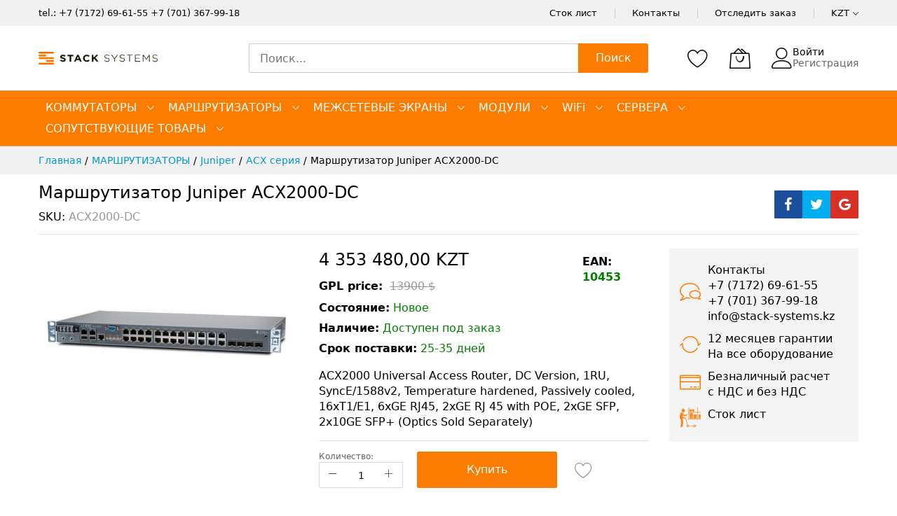

--- FILE ---
content_type: text/html; charset=UTF-8
request_url: https://stack-systems.kz/marshrutizator-juniper-acx2000-dc.html
body_size: 21983
content:
<!doctype html><html lang="ru"><head prefix="og: http://ogp.me/ns# fb: http://ogp.me/ns/fb# product: http://ogp.me/ns/product#"><meta charset="utf-8"><meta name="title" content="Маршрутизатор Juniper ACX2000-DC - stack-systems.kz"><meta name="description" content="Заказать Маршрутизатор Juniper ACX2000-DC по цене KZT 3,869,760.00 в Stack-Systems KZ. ACX2000 Universal Access Router, DC Version, 1RU, SyncE/1588v2, Temperature hardened, Passively cooled, 16xT1/E1, 6xGE RJ45, 2xGE RJ 45 with POE, 2xGE SFP, 2x10GE SFP+ "><meta name="keywords" content="Маршрутизатор Juniper ACX2000-DC, Juniper Networks"><meta name="robots" content="INDEX,FOLLOW"><meta name="viewport" content="width=device-width, initial-scale=1, shrink-to-fit=no"><meta name="format-detection" content="telephone=no"><title>Маршрутизатор Juniper ACX2000-DC - stack-systems.kz</title><link rel="prefetch" href="https://stack-systems.kz/static/version1760689078/_cache/merged/b026ddecab7457209b97f5b9c51f8730.min.js" ><link rel="icon" type="image/x-icon" href="https://stack-systems.kz/media/favicon/default/Logo_Stack_Systems_small.png" ><link rel="shortcut icon" type="image/x-icon" href="https://stack-systems.kz/media/favicon/default/Logo_Stack_Systems_small.png" ><meta name="google-site-verification" content="6_b_se3bTGziyKyaoCuQx-q7Nnl9KfVoe3iVEDwERpM" />    <script>
        window.getWpGA4Cookie = function(name) {
            match = document.cookie.match(new RegExp(name + '=([^;]+)'));
            if (match) return decodeURIComponent(match[1].replace(/\+/g, ' ')) ;
        };

        window.dataLayer = window.dataLayer || [];
                var dl4Objects = [{"pageName":"\u041c\u0430\u0440\u0448\u0440\u0443\u0442\u0438\u0437\u0430\u0442\u043e\u0440 Juniper ACX2000-DC - stack-systems.kz","pageType":"product","ecommerce":{"items":[{"item_name":"\u041c\u0430\u0440\u0448\u0440\u0443\u0442\u0438\u0437\u0430\u0442\u043e\u0440 Juniper ACX2000-DC","item_id":"456","price":"4353480.00","item_category":"\u041c\u0410\u0420\u0428\u0420\u0423\u0422\u0418\u0417\u0410\u0422\u041e\u0420\u042b","item_category_2":"Juniper","item_category_3":"ACX \u0441\u0435\u0440\u0438\u044f","currency":"KZT","item_stock_status":"In stock","item_sale_product":"No","item_reviews_count":"0","item_reviews_score":"0"}]},"event":"view_item"}];
        for (var i in dl4Objects) {
            window.dataLayer.push({ecommerce: null});
            window.dataLayer.push(dl4Objects[i]);
        }
         var wpGA4Cookies = ['wp_ga4_customerId','wp_ga4_customerGroup'];
        wpGA4Cookies.map(function(cookieName) {
            var cookieValue = window.getWpGA4Cookie(cookieName);
            if (cookieValue) {
                var dl4Object = {};
                dl4Object[cookieName.replace('wp_ga4_', '')] = cookieValue;
                window.dataLayer.push(dl4Object);
            }
        });</script>
<!-- Google Tag Manager -->
<script>(function(w,d,s,l,i){w[l]=w[l]||[];w[l].push({'gtm.start':
new Date().getTime(),event:'gtm.js'});var f=d.getElementsByTagName(s)[0],
j=d.createElement(s),dl=l!='dataLayer'?'&l='+l:'';j.async=true;j.src=
'https://www.googletagmanager.com/gtm.js?id='+i+dl;f.parentNode.insertBefore(j,f);
})(window,document,'script','dataLayer','GTM-KNBL4F4R');</script>
<!-- End Google Tag Manager --><style type="text/css" data-type="criticalCss">body{margin:0;padding:0}a{text-decoration:none}*,:after,:before{box-sizing:border-box}.loading-mask .loader img,.mfp-hide,d-none{display:none}[data-role=main-css-loader]{background:#fff;opacity:1;visibility:visible;transition:opacity 1s,visibility 1s;bottom:0;left:0;margin:auto;position:fixed;right:0;top:0;z-index:999999}.loading-mask .loader{position:absolute;top:50%;left:50%;margin-top:-15px;margin-left:-15px;width:30px;height:30px;border:2px dashed #fcb800;border-radius:100%;animation:1.5s cubic-bezier(.17,.37,.43,.67) .3s infinite loadingD;content:''}@keyframes loadingD{0%{transform:rotate(0)}50%{transform:rotate(180deg)}100%{transform:rotate(360deg)}}</style><link rel="preload stylesheet" as="style" href="https://stack-systems.kz/static/version1760689078/frontend/MageBig/martfury_layout04/ru_RU/css/iconfont.min.css"><meta property="og:type" content="product.item"/><meta property="og:title" content="&#x041C;&#x0430;&#x0440;&#x0448;&#x0440;&#x0443;&#x0442;&#x0438;&#x0437;&#x0430;&#x0442;&#x043E;&#x0440;&#x20;Juniper&#x20;ACX2000-DC"/><meta property="og:description" content="ACX2000&#x20;Universal&#x20;Access&#x20;Router,&#x20;DC&#x20;Version,&#x20;1RU,&#x20;SyncE&#x2F;1588v2,&#x20;Temperature&#x20;hardened,&#x20;Passively&#x20;cooled,&#x20;16xT1&#x2F;E1,&#x20;6xGE&#x20;RJ45,&#x20;2xGE&#x20;RJ&#x20;45&#x20;with&#x20;POE,&#x20;2xGE&#x20;SFP,&#x20;2x10GE&#x20;SFP&#x2B;&#x20;&#x28;Optics&#x20;Sold&#x20;Separately&#x29;"/><meta property="og:url" content="https://stack-systems.kz/router-juniper-acx2000-dc.html"/><meta property="product:price:amount" content="4353480"/><meta property="product:price:currency" content="KZT"/><meta property="og:image" content="https://stack-systems.kz/media/catalog/product/a/c/acx2000-dc.jpg?width=270&height=270&store=default&image-type=image"/><meta property="og:image:width" content="270"/><meta property="og:image:height" content="270"/><meta property="product:retailer_item_id" content="ACX2000-DC"/><meta property="product:brand" content="Juniper Networks"/><meta property="og:site_name" content="stack systems"/><meta property="product:category" content="ACX серия"/><meta property="product:availability" content="in stock"/><link rel="stylesheet" media="print" onload="this.onload=null;this.media='all'" href="https://stack-systems.kz/static/version1760689078/_cache/merged/a7e80d6e247594a932c5175dee15997e.min.css"><link rel="stylesheet" media="print" onload="this.onload=null;this.media='screen and (min-width: 768px)'" href="https://stack-systems.kz/static/version1760689078/frontend/MageBig/martfury_layout04/ru_RU/css/styles-l.min.css"><link rel="stylesheet" media="print" onload="this.onload=null;this.media='print'" href="https://stack-systems.kz/static/version1760689078/frontend/MageBig/martfury_layout04/ru_RU/css/print.min.css"></head><body data-container="body" data-mage-init='{"loaderAjax": {}, "loader": { "icon": "#"}}' id="html-body" class="layout01 layout04 catalog-product-view product-marshrutizator-juniper-acx2000-dc mst-nav__theme-magento-blank mst-nav__theme-magebig-martfury-layout01 mst-nav__theme-magebig-martfury-layout04 page-layout-1column"><div data-role="main-css-loader" class="loading-mask"><div class="loader"></div></div><div class="page-wrapper magebig-container"> <noscript><iframe src="https://www.googletagmanager.com/ns.html?id=GTM-KNBL4F4R" height="0" width="0" style="display:none;visibility:hidden"></iframe></noscript><header class="page-header"><div class="panel wrapper"><div class="panel header"><div class="header-top-inner"><div class="container"><div class="row align-items-center header-top-row"><div class="d-none d-md-block col-sm-3 col-lg-5"><div class="welcome">tel.: <a href="tel:+77172696155">+7 (7172) 69-61-55</a> <a href="tel:+77004004514">+7 (701) 367-99-18</a></div></div><div class="col-12 col-md-9 col-lg-7"><div class="row align-items-center justify-content-end top-link-wrap"><div class="col-auto top-links"><a href="https://stack-systems.kz/stock-list/">Сток лист</a></div><div class="col-auto top-links"><a href="https://stack-systems.kz/contact/">Контакты</a></div><div class="col-auto top-links"><a href="https://stack-systems.kz/sales/guest/form/">Отследить заказ</a></div><div class="col-auto top-links"><div class="currency-topbar switcher currency switcher-currency" id="switcher-currency"><div class="currency-sym language-KZT"><span class="title"><span>KZT</span><i class="mbi mbi-ios-arrow-down"></i></span></div><div class="currency-list"><ul class="dropdown switcher-dropdown"><li class="currency-EUR switcher-option"><a href="#" data-post='{"action":"https:\/\/stack-systems.kz\/directory\/currency\/switch\/","data":{"currency":"EUR","uenc":"aHR0cHM6Ly9zdGFjay1zeXN0ZW1zLmt6L21hcnNocnV0aXphdG9yLWp1bmlwZXItYWN4MjAwMC1kYy5odG1s"}}'>EUR</a></li><li class="currency-USD switcher-option"><a href="#" data-post='{"action":"https:\/\/stack-systems.kz\/directory\/currency\/switch\/","data":{"currency":"USD","uenc":"aHR0cHM6Ly9zdGFjay1zeXN0ZW1zLmt6L21hcnNocnV0aXphdG9yLWp1bmlwZXItYWN4MjAwMC1kYy5odG1s"}}'>USD</a></li></ul></div></div></div></div></div></div></div></div><div class="header-main-content sticky-menu"><div class="container"><div class="header-main-inner header-horizontal"><div class="row align-items-center header-maininner-row"><div class="col-12 col-md-3 col-lg-3 col-logo"><div class="menu-logo"><div class="logo-top d-table-cell "><div class="logo text-hide"> <a class="logo" href="https://stack-systems.kz/" title="stack&#x20;systems&#x20;kz&#x20;logo" aria-label="store logo"><img src="https://stack-systems.kz/media/logo/default/logo.png" title="stack&#x20;systems&#x20;kz&#x20;logo" alt="stack&#x20;systems&#x20;kz&#x20;logo" width="170" height="20" /></a></div></div><div class="icon-top-mobile"><div class="minicart-action"><a class="action showcart" href="https://stack-systems.kz/checkout/cart/" data-bind="scope: 'minicart_content'"><i class="mbi mbi-bag2"></i> <span class="counter qty empty" data-bind="css: { empty: !!getCartParam('summary_count') == false }, blockLoader: isLoading"><span class="counter-number" data-bind="html: getCartParam('summary_count') > 9 ? '&nbsp;9<sup>+</sup>' : getCartParam('summary_count')"></span></span></a></div><div class="user-icon-mobile user-topbar"><i class="mbi mbi-user"></i></div></div></div><div class="mb-navigation vertical-menu d-none d-md-block"><div class="title"><span class="mbi mbi-menu"></span><span class="d-none d-md-block">Категории <i class="mbi mbi-ios-arrow-down"></i></span></div><div class="navigation" data-action="navigation"><ul class="smartmenu magebig-nav"><li class="level0 nav-1 level-top mega_left parent"><a href="https://stack-systems.kz/switches.html" class="level-top"><span>КОММУТАТОРЫ</span></a><i class="mbi mbi-ios-arrow-down"></i><div class="simple-dropdown submenu show-sub" style="width: 270px; height:auto;"><div class="show-sub-content"><div class="mbmenu-block mbmenu-block-center menu-items col12-12 itemgrid itemgrid-4col"><ul class="level0"><li class="level1 item nav-1-1 level-top"><a href="https://stack-systems.kz/aruba-switch.html" class="level-top"><span>Aruba</span></a></li><li class="level1 item nav-1-2 level-top mega_left parent"><a href="https://stack-systems.kz/cisco-switch.html" class="level-top"><span>Cisco</span></a><div class="simple-dropdown submenu show-sub" style="width: 270px; height:auto;"><div class="show-sub-content"><ul class="level1"><li class="level2 nav-1-2-1 level-top"><a href="https://stack-systems.kz/catalyst-1000-series.html" class="level-top"><span>Catalyst 1000 </span></a></li><li class="level2 nav-1-2-2 level-top"><a href="https://stack-systems.kz/switches/cisco-switch/catalyst-1300.html" class="level-top"><span>Catalyst 1300</span></a></li><li class="level2 nav-1-2-3 level-top"><a href="https://stack-systems.kz/switches/cisco-switch/catalyst-1200.html" class="level-top"><span>Catalyst 1200</span></a></li><li class="level2 nav-1-2-4 level-top"><a href="https://stack-systems.kz/catalyst-2960-series.html" class="level-top"><span>Catalyst 2960 </span></a></li><li class="level2 nav-1-2-5 level-top"><a href="https://stack-systems.kz/catalyst-3560-series.html" class="level-top"><span>Catalyst 3560</span></a></li><li class="level2 nav-1-2-6 level-top"><a href="https://stack-systems.kz/catalyst-3650-series.html" class="level-top"><span>Catalyst 3650 </span></a></li><li class="level2 nav-1-2-7 level-top"><a href="https://stack-systems.kz/catalyst-3750-series.html" class="level-top"><span>Catalyst 3750 </span></a></li><li class="level2 nav-1-2-8 level-top"><a href="https://stack-systems.kz/catalyst-3850-series.html" class="level-top"><span>Catalyst 3850 </span></a></li><li class="level2 nav-1-2-9 level-top"><a href="https://stack-systems.kz/catalyst-4500-x-series.html" class="level-top"><span>Catalyst 4500-X</span></a></li><li class="level2 nav-1-2-10 level-top"><a href="https://stack-systems.kz/catalyst-4900-series.html" class="level-top"><span>Catalyst 4900</span></a></li><li class="level2 nav-1-2-11 level-top"><a href="https://stack-systems.kz/catalyst-6800-series.html" class="level-top"><span>Catalyst 6800</span></a></li><li class="level2 nav-1-2-12 level-top"><a href="https://stack-systems.kz/catalyst-9200-series.html" class="level-top"><span>Catalyst 9200</span></a></li><li class="level2 nav-1-2-13 level-top"><a href="https://stack-systems.kz/catalyst-9300-series.html" class="level-top"><span>Catalyst 9300</span></a></li><li class="level2 nav-1-2-14 level-top"><a href="https://stack-systems.kz/catalyst-9400-series.html" class="level-top"><span>Catalyst 9400</span></a></li><li class="level2 nav-1-2-15 level-top"><a href="https://stack-systems.kz/catalyst-9500-series.html" class="level-top"><span>Catalyst 9500</span></a></li><li class="level2 nav-1-2-16 level-top"><a href="https://stack-systems.kz/catalyst-9600-series.html" class="level-top"><span>Catalyst 9600</span></a></li><li class="level2 nav-1-2-17 level-top"><a href="https://stack-systems.kz/nexus-series.html" class="level-top"><span>Nexus </span></a></li><li class="level2 nav-1-2-18 level-top"><a href="https://stack-systems.kz/small-business-series.html" class="level-top"><span>Small Business </span></a></li><li class="level2 nav-1-2-19 level-top"><a href="https://stack-systems.kz/industrial-switch.html" class="level-top"><span>Industrial </span></a></li></ul></div></div></li><li class="level1 item nav-1-3 level-top mega_left parent"><a href="https://stack-systems.kz/juniper-switch.html" class="level-top"><span>Juniper</span></a><div class="simple-dropdown submenu show-sub" style="width: 270px; height:auto;"><div class="show-sub-content"><ul class="level1"><li class="level2 nav-1-3-20 level-top"><a href="https://stack-systems.kz/ex-series.html" class="level-top"><span>EX серия</span></a></li><li class="level2 nav-1-3-21 level-top"><a href="https://stack-systems.kz/qfx-series.html" class="level-top"><span>QFX серия</span></a></li></ul></div></div></li><li class="level1 item nav-1-4 level-top"><a href="https://stack-systems.kz/huawei-switch.html" class="level-top"><span>Huawei</span></a></li><li class="level1 item nav-1-5 level-top"><a href="https://stack-systems.kz/dell-switch.html" class="level-top"><span>Dell</span></a></li><li class="level1 item nav-1-6 level-top"><a href="https://stack-systems.kz/fortinet-switch.html" class="level-top"><span>Fortinet </span></a></li><li class="level1 item nav-1-7 level-top"><a href="https://stack-systems.kz/extreme-switch.html" class="level-top"><span>Extreme</span></a></li><li class="level1 item nav-1-8 level-top"><a href="https://stack-systems.kz/ruckus-switch.html" class="level-top"><span>Ruckus</span></a></li><li class="level1 item nav-1-9 level-top"><a href="https://stack-systems.kz/mikrotik.html" class="level-top"><span>Mikrotik</span></a></li></ul></div></div></div></li><li class="level0 nav-2 level-top mega_left parent"><a href="https://stack-systems.kz/routers.html" class="level-top"><span>МАРШРУТИЗАТОРЫ</span></a><i class="mbi mbi-ios-arrow-down"></i><div class="simple-dropdown submenu show-sub" style="width: 270px; height:auto;"><div class="show-sub-content"><div class="mbmenu-block mbmenu-block-center menu-items col12-12 itemgrid itemgrid-4col"><ul class="level0"><li class="level1 item nav-2-1 level-top mega_left parent"><a href="https://stack-systems.kz/routers/cisco-router.html" class="level-top"><span>Cisco</span></a><div class="simple-dropdown submenu show-sub" style="width: 270px; height:auto;"><div class="show-sub-content"><ul class="level1"><li class="level2 nav-2-1-1 level-top"><a href="https://stack-systems.kz/isr800.html" class="level-top"><span>ISR800</span></a></li><li class="level2 nav-2-1-2 level-top"><a href="https://stack-systems.kz/routers/cisco-router/isr900-series.html" class="level-top"><span>ISR900</span></a></li><li class="level2 nav-2-1-3 level-top"><a href="https://stack-systems.kz/routers/cisco-router/isr1000-series.html" class="level-top"><span>ISR1000</span></a></li><li class="level2 nav-2-1-4 level-top"><a href="https://stack-systems.kz/routers/cisco-router/isr1900-series.html" class="level-top"><span>ISR1900</span></a></li><li class="level2 nav-2-1-5 level-top"><a href="https://stack-systems.kz/routers/cisco-router/isr2900-series.html" class="level-top"><span>ISR2900</span></a></li><li class="level2 nav-2-1-6 level-top"><a href="https://stack-systems.kz/routers/cisco-router/isr3900-series.html" class="level-top"><span>ISR3900</span></a></li><li class="level2 nav-2-1-7 level-top"><a href="https://stack-systems.kz/routers/cisco-router/isr4000-series.html" class="level-top"><span>ISR4000 </span></a></li><li class="level2 nav-2-1-8 level-top"><a href="https://stack-systems.kz/8000-series.html" class="level-top"><span>8000 Series</span></a></li><li class="level2 nav-2-1-9 level-top"><a href="https://stack-systems.kz/routers/cisco-router/asr-series.html" class="level-top"><span>ASR</span></a></li><li class="level2 nav-2-1-10 level-top"><a href="https://stack-systems.kz/routers/cisco-router/ncs-series.html" class="level-top"><span>NCS</span></a></li><li class="level2 nav-2-1-11 level-top"><a href="https://stack-systems.kz/routers/cisco-router/catalyst-8000-series.html" class="level-top"><span>Catalyst 8000 </span></a></li><li class="level2 nav-2-1-12 level-top"><a href="https://stack-systems.kz/routers/cisco-router/industrial-series.html" class="level-top"><span>Industrial</span></a></li></ul></div></div></li><li class="level1 item nav-2-2 level-top mega_left parent"><a href="https://stack-systems.kz/routers/juniper-router.html" class="level-top"><span>Juniper</span></a><div class="simple-dropdown submenu show-sub" style="width: 270px; height:auto;"><div class="show-sub-content"><ul class="level1"><li class="level2 nav-2-2-13 level-top"><a href="https://stack-systems.kz/routers/juniper-router/ssr-seriya.html" class="level-top"><span>SSR серия</span></a></li><li class="level2 nav-2-2-14 level-top"><a href="https://stack-systems.kz/routers/juniper-router/mx-series.html" class="level-top"><span>MX серия</span></a></li><li class="level2 nav-2-2-15 level-top"><a href="https://stack-systems.kz/routers/juniper-router/acx-series.html" class="level-top"><span>ACX серия</span></a></li><li class="level2 nav-2-2-16 level-top"><a href="https://stack-systems.kz/ptx-serija.html" class="level-top"><span>PTX серия</span></a></li></ul></div></div></li><li class="level1 item nav-2-3 level-top"><a href="https://stack-systems.kz/routers/huawei-router.html" class="level-top"><span>Huawei </span></a></li><li class="level1 item nav-2-4 level-top"><a href="https://stack-systems.kz/hpe.html" class="level-top"><span>HPE</span></a></li><li class="level1 item nav-2-5 level-top"><a href="https://stack-systems.kz/mikrotik-router.html" class="level-top"><span>Mikrotik</span></a></li></ul></div></div></div></li><li class="level0 nav-3 level-top mega_left parent"><a href="https://stack-systems.kz/firewalls.html" class="level-top"><span>МЕЖСЕТЕВЫЕ ЭКРАНЫ</span></a><i class="mbi mbi-ios-arrow-down"></i><div class="simple-dropdown submenu show-sub" style="width: 270px; height:auto;"><div class="show-sub-content"><div class="mbmenu-block mbmenu-block-center menu-items col12-12 itemgrid itemgrid-4col"><ul class="level0"><li class="level1 item nav-3-1 level-top mega_left parent"><a href="https://stack-systems.kz/firewalls/cisco-firewall.html" class="level-top"><span>Cisco</span></a><div class="simple-dropdown submenu show-sub" style="width: 270px; height:auto;"><div class="show-sub-content"><ul class="level1"><li class="level2 nav-3-1-1 level-top"><a href="https://stack-systems.kz/firewalls/cisco-firewall/asa-series.html" class="level-top"><span>ASA</span></a></li><li class="level2 nav-3-1-2 level-top"><a href="https://stack-systems.kz/firewalls/cisco-firewall/firepower-series.html" class="level-top"><span>Firepower</span></a></li></ul></div></div></li><li class="level1 item nav-3-2 level-top"><a href="https://stack-systems.kz/firewalls/juniper-firewall.html" class="level-top"><span>Juniper</span></a></li><li class="level1 item nav-3-3 level-top"><a href="https://stack-systems.kz/firewalls/fortinet-firewall.html" class="level-top"><span>Fortinet</span></a></li><li class="level1 item nav-3-4 level-top"><a href="https://stack-systems.kz/firewalls/huawei-firewall.html" class="level-top"><span>Huawei</span></a></li></ul></div></div></div></li><li class="level0 nav-4 level-top mega_left parent"><a href="https://stack-systems.kz/modules.html" class="level-top"><span>МОДУЛИ</span></a><i class="mbi mbi-ios-arrow-down"></i><div class="simple-dropdown submenu show-sub" style="width: 270px; height:auto;"><div class="show-sub-content"><div class="mbmenu-block mbmenu-block-center menu-items col12-12 itemgrid itemgrid-4col"><ul class="level0"><li class="level1 item nav-4-1 level-top"><a href="https://stack-systems.kz/modules/transceivers.html" class="level-top"><span>Трансиверы</span></a></li><li class="level1 item nav-4-2 level-top"><a href="https://stack-systems.kz/modules/line-cards.html" class="level-top"><span>Интерфейсные модули</span></a></li><li class="level1 item nav-4-3 level-top"><a href="https://stack-systems.kz/modules/switching-modules.html" class="level-top"><span>Сетевые модули</span></a></li><li class="level1 item nav-4-4 level-top"><a href="https://stack-systems.kz/modules/networking-accessories.html" class="level-top"><span>Аксессуары</span></a></li></ul></div></div></div></li><li class="level0 nav-5 level-top mega_left parent"><a href="https://stack-systems.kz/wireless.html" class="level-top"><span>WiFі</span></a><i class="mbi mbi-ios-arrow-down"></i><div class="simple-dropdown submenu show-sub" style="width: 270px; height:auto;"><div class="show-sub-content"><div class="mbmenu-block mbmenu-block-center menu-items col12-12 itemgrid itemgrid-4col"><ul class="level0"><li class="level1 item nav-5-1 level-top"><a href="https://stack-systems.kz/wireless/cisco-wireless.html" class="level-top"><span>Cisco</span></a></li><li class="level1 item nav-5-2 level-top"><a href="https://stack-systems.kz/wireless/aruba-wireless.html" class="level-top"><span>Aruba</span></a></li><li class="level1 item nav-5-3 level-top"><a href="https://stack-systems.kz/wireless/fortinet-wireless.html" class="level-top"><span>Fortinet</span></a></li><li class="level1 item nav-5-4 level-top"><a href="https://stack-systems.kz/wireless/ruckus-wireless.html" class="level-top"><span>Ruckus</span></a></li><li class="level1 item nav-5-5 level-top"><a href="https://stack-systems.kz/wireless/huawei-wireless.html" class="level-top"><span>Huawei</span></a></li><li class="level1 item nav-5-6 level-top"><a href="https://stack-systems.kz/juniper.html" class="level-top"><span>Juniper</span></a></li><li class="level1 item nav-5-7 level-top"><a href="https://stack-systems.kz/mikrotik-wifi.html" class="level-top"><span>Mikrotik</span></a></li></ul></div></div></div></li><li class="level0 nav-6 level-top mega_left parent"><a href="https://stack-systems.kz/servers.html" class="level-top"><span>СЕРВЕРА</span></a><i class="mbi mbi-ios-arrow-down"></i><div class="simple-dropdown submenu show-sub" style="width: 270px; height:auto;"><div class="show-sub-content"><div class="mbmenu-block mbmenu-block-center menu-items col12-12 itemgrid itemgrid-4col"><ul class="level0"><li class="level1 item nav-6-1 level-top"><a href="https://stack-systems.kz/servers/dell-server.html" class="level-top"><span>Dell</span></a></li><li class="level1 item nav-6-2 level-top"><a href="https://stack-systems.kz/servers/hpe-server.html" class="level-top"><span>HPE</span></a></li><li class="level1 item nav-6-3 level-top"><a href="https://stack-systems.kz/servers/huawei-server.html" class="level-top"><span>Huawei</span></a></li></ul></div></div></div></li><li class="level0 nav-7 level-top mega_left parent"><a href="https://stack-systems.kz/soputstvujuschie-tovary.html" class="level-top"><span>СОПУТСТВУЮЩИЕ ТОВАРЫ</span></a><i class="mbi mbi-ios-arrow-down"></i><div class="simple-dropdown submenu show-sub" style="width: 270px; height:auto;"><div class="show-sub-content"><div class="mbmenu-block mbmenu-block-center menu-items col12-12 itemgrid itemgrid-4col"><ul class="level0"><li class="level1 item nav-7-1 level-top mega_left parent"><a href="https://stack-systems.kz/license-software.html" class="level-top"><span>ЛИЦЕНЗИИ &amp; ПО</span></a><div class="simple-dropdown submenu show-sub" style="width: 270px; height:auto;"><div class="show-sub-content"><ul class="level1"><li class="level2 nav-7-1-1 level-top"><a href="https://stack-systems.kz/cisco-license.html" class="level-top"><span>Cisco</span></a></li><li class="level2 nav-7-1-2 level-top"><a href="https://stack-systems.kz/juniper-license.html" class="level-top"><span>Juniper </span></a></li></ul></div></div></li><li class="level1 item nav-7-2 level-top"><a href="https://stack-systems.kz/ibp.html" class="level-top"><span>ИБП</span></a></li></ul></div></div></div></li></ul></div></div></div><div class="col-md-5 col-lg-5 col-xl-6 col-search"><div class="top-search-wrap mfp-with-anim"><div class="block block-search"><div class="block block-title"><strong>Поиск</strong></div><div class="block block-content"><form class="form minisearch" id="search_mini_form" action="https://stack-systems.kz/catalogsearch/result/" method="get"><div class="field search"><label class="label" for="search" data-role="minisearch-label"><span>Поиск</span></label><div class="control"><input id="search" type="text" name="q" value="" placeholder="Поиск..." class="input-text" maxlength="128" role="combobox" aria-haspopup="false" aria-expanded="false" aria-autocomplete="both" autocomplete="off"/><div id="search_autocomplete" class="search-autocomplete"></div><div data-bind="scope: 'ajaxsearch_form'"><!-- ko template: getTemplate() --><!-- /ko --></div></div></div><div class="actions"><button type="submit" title="Поиск" class="action search"><span>Поиск</span></button></div></form></div></div></div></div><div class="col-12 col-md-4 col-lg-4 col-xl-3 col-btn-actions-desktop d-none d-md-block"><div class="header-content-action row no-gutters"><div class="col col-wishlist d-none d-md-block"><div class="wishlist-topbar" data-bind="scope: 'wishlist'"><a href="https://stack-systems.kz/wishlist/" class="wishlist-icon link wishlist"><i class="mbi mbi-heart"></i> <span data-bind="html: wishlist().counter ? (wishlist().counter.replace(/[^0-9]/g,'') > 9 ? '&nbsp;9<sup>+</sup>' : wishlist().counter.replace(/[^0-9]/g,'')) : 0, css: { empty: !!wishlist().counter == false }" class="counter-number qty empty"></span></a></div></div><div class="col"><div class="minicart-action"><a class="action showcart" href="https://stack-systems.kz/checkout/cart/" data-bind="scope: 'minicart_content'"><i class="mbi mbi-bag2"></i> <span class="counter qty empty" data-bind="css: { empty: !!getCartParam('summary_count') == false }, blockLoader: isLoading"><span class="counter-number" data-bind="html: getCartParam('summary_count') > 9 ? '&nbsp;9<sup>+</sup>' : getCartParam('summary_count')"></span></span></a></div><div data-block="minicart" class="minicart-wrapper minicart-slide mfp-hide"><div class="block block-minicart empty" style="display: block;"><div id="minicart-content-wrapper" data-bind="scope: 'minicart_content'"><!-- ko template: getTemplate() --><!-- /ko --></div></div></div></div><div class="user-topbar col"><i class="mbi mbi-user"></i><ul class="header links"><li class="authorization-link"><a href="https://stack-systems.kz/customer/account/login/referer/aHR0cHM6Ly9zdGFjay1zeXN0ZW1zLmt6L21hcnNocnV0aXphdG9yLWp1bmlwZXItYWN4MjAwMC1kYy5odG1s/">Войти</a></li><li><a href="https://stack-systems.kz/customer/account/create/" id="idqG4YfAlE" >Регистрация</a></li></ul></div></div></div></div></div></div></div><div class="header-menu-content d-none d-md-block"><div class="container"><div class="menu-container"><div class="row align-items-center"><div class="col-12"><div class="horizontal-menu navigation"><ul class="smartmenu magebig-nav"><li class="level0 nav-1 level-top mega_left parent"><a href="https://stack-systems.kz/switches.html" class="level-top"><span>КОММУТАТОРЫ</span></a><i class="mbi mbi-ios-arrow-down"></i><div class="simple-dropdown submenu show-sub" style="width: 270px; height:auto;"><div class="show-sub-content"><div class="mbmenu-block mbmenu-block-center menu-items col12-12 itemgrid itemgrid-4col"><ul class="level0"><li class="level1 item nav-1-1 level-top"><a href="https://stack-systems.kz/aruba-switch.html" class="level-top"><span>Aruba</span></a></li><li class="level1 item nav-1-2 level-top mega_left parent"><a href="https://stack-systems.kz/cisco-switch.html" class="level-top"><span>Cisco</span></a><div class="simple-dropdown submenu show-sub" style="width: 270px; height:auto;"><div class="show-sub-content"><ul class="level1"><li class="level2 nav-1-2-1 level-top"><a href="https://stack-systems.kz/catalyst-1000-series.html" class="level-top"><span>Catalyst 1000 </span></a></li><li class="level2 nav-1-2-2 level-top"><a href="https://stack-systems.kz/switches/cisco-switch/catalyst-1300.html" class="level-top"><span>Catalyst 1300</span></a></li><li class="level2 nav-1-2-3 level-top"><a href="https://stack-systems.kz/switches/cisco-switch/catalyst-1200.html" class="level-top"><span>Catalyst 1200</span></a></li><li class="level2 nav-1-2-4 level-top"><a href="https://stack-systems.kz/catalyst-2960-series.html" class="level-top"><span>Catalyst 2960 </span></a></li><li class="level2 nav-1-2-5 level-top"><a href="https://stack-systems.kz/catalyst-3560-series.html" class="level-top"><span>Catalyst 3560</span></a></li><li class="level2 nav-1-2-6 level-top"><a href="https://stack-systems.kz/catalyst-3650-series.html" class="level-top"><span>Catalyst 3650 </span></a></li><li class="level2 nav-1-2-7 level-top"><a href="https://stack-systems.kz/catalyst-3750-series.html" class="level-top"><span>Catalyst 3750 </span></a></li><li class="level2 nav-1-2-8 level-top"><a href="https://stack-systems.kz/catalyst-3850-series.html" class="level-top"><span>Catalyst 3850 </span></a></li><li class="level2 nav-1-2-9 level-top"><a href="https://stack-systems.kz/catalyst-4500-x-series.html" class="level-top"><span>Catalyst 4500-X</span></a></li><li class="level2 nav-1-2-10 level-top"><a href="https://stack-systems.kz/catalyst-4900-series.html" class="level-top"><span>Catalyst 4900</span></a></li><li class="level2 nav-1-2-11 level-top"><a href="https://stack-systems.kz/catalyst-6800-series.html" class="level-top"><span>Catalyst 6800</span></a></li><li class="level2 nav-1-2-12 level-top"><a href="https://stack-systems.kz/catalyst-9200-series.html" class="level-top"><span>Catalyst 9200</span></a></li><li class="level2 nav-1-2-13 level-top"><a href="https://stack-systems.kz/catalyst-9300-series.html" class="level-top"><span>Catalyst 9300</span></a></li><li class="level2 nav-1-2-14 level-top"><a href="https://stack-systems.kz/catalyst-9400-series.html" class="level-top"><span>Catalyst 9400</span></a></li><li class="level2 nav-1-2-15 level-top"><a href="https://stack-systems.kz/catalyst-9500-series.html" class="level-top"><span>Catalyst 9500</span></a></li><li class="level2 nav-1-2-16 level-top"><a href="https://stack-systems.kz/catalyst-9600-series.html" class="level-top"><span>Catalyst 9600</span></a></li><li class="level2 nav-1-2-17 level-top"><a href="https://stack-systems.kz/nexus-series.html" class="level-top"><span>Nexus </span></a></li><li class="level2 nav-1-2-18 level-top"><a href="https://stack-systems.kz/small-business-series.html" class="level-top"><span>Small Business </span></a></li><li class="level2 nav-1-2-19 level-top"><a href="https://stack-systems.kz/industrial-switch.html" class="level-top"><span>Industrial </span></a></li></ul></div></div></li><li class="level1 item nav-1-3 level-top mega_left parent"><a href="https://stack-systems.kz/juniper-switch.html" class="level-top"><span>Juniper</span></a><div class="simple-dropdown submenu show-sub" style="width: 270px; height:auto;"><div class="show-sub-content"><ul class="level1"><li class="level2 nav-1-3-20 level-top"><a href="https://stack-systems.kz/ex-series.html" class="level-top"><span>EX серия</span></a></li><li class="level2 nav-1-3-21 level-top"><a href="https://stack-systems.kz/qfx-series.html" class="level-top"><span>QFX серия</span></a></li></ul></div></div></li><li class="level1 item nav-1-4 level-top"><a href="https://stack-systems.kz/huawei-switch.html" class="level-top"><span>Huawei</span></a></li><li class="level1 item nav-1-5 level-top"><a href="https://stack-systems.kz/dell-switch.html" class="level-top"><span>Dell</span></a></li><li class="level1 item nav-1-6 level-top"><a href="https://stack-systems.kz/fortinet-switch.html" class="level-top"><span>Fortinet </span></a></li><li class="level1 item nav-1-7 level-top"><a href="https://stack-systems.kz/extreme-switch.html" class="level-top"><span>Extreme</span></a></li><li class="level1 item nav-1-8 level-top"><a href="https://stack-systems.kz/ruckus-switch.html" class="level-top"><span>Ruckus</span></a></li><li class="level1 item nav-1-9 level-top"><a href="https://stack-systems.kz/mikrotik.html" class="level-top"><span>Mikrotik</span></a></li></ul></div></div></div></li><li class="level0 nav-2 level-top mega_left parent"><a href="https://stack-systems.kz/routers.html" class="level-top"><span>МАРШРУТИЗАТОРЫ</span></a><i class="mbi mbi-ios-arrow-down"></i><div class="simple-dropdown submenu show-sub" style="width: 270px; height:auto;"><div class="show-sub-content"><div class="mbmenu-block mbmenu-block-center menu-items col12-12 itemgrid itemgrid-4col"><ul class="level0"><li class="level1 item nav-2-1 level-top mega_left parent"><a href="https://stack-systems.kz/routers/cisco-router.html" class="level-top"><span>Cisco</span></a><div class="simple-dropdown submenu show-sub" style="width: 270px; height:auto;"><div class="show-sub-content"><ul class="level1"><li class="level2 nav-2-1-1 level-top"><a href="https://stack-systems.kz/isr800.html" class="level-top"><span>ISR800</span></a></li><li class="level2 nav-2-1-2 level-top"><a href="https://stack-systems.kz/routers/cisco-router/isr900-series.html" class="level-top"><span>ISR900</span></a></li><li class="level2 nav-2-1-3 level-top"><a href="https://stack-systems.kz/routers/cisco-router/isr1000-series.html" class="level-top"><span>ISR1000</span></a></li><li class="level2 nav-2-1-4 level-top"><a href="https://stack-systems.kz/routers/cisco-router/isr1900-series.html" class="level-top"><span>ISR1900</span></a></li><li class="level2 nav-2-1-5 level-top"><a href="https://stack-systems.kz/routers/cisco-router/isr2900-series.html" class="level-top"><span>ISR2900</span></a></li><li class="level2 nav-2-1-6 level-top"><a href="https://stack-systems.kz/routers/cisco-router/isr3900-series.html" class="level-top"><span>ISR3900</span></a></li><li class="level2 nav-2-1-7 level-top"><a href="https://stack-systems.kz/routers/cisco-router/isr4000-series.html" class="level-top"><span>ISR4000 </span></a></li><li class="level2 nav-2-1-8 level-top"><a href="https://stack-systems.kz/8000-series.html" class="level-top"><span>8000 Series</span></a></li><li class="level2 nav-2-1-9 level-top"><a href="https://stack-systems.kz/routers/cisco-router/asr-series.html" class="level-top"><span>ASR</span></a></li><li class="level2 nav-2-1-10 level-top"><a href="https://stack-systems.kz/routers/cisco-router/ncs-series.html" class="level-top"><span>NCS</span></a></li><li class="level2 nav-2-1-11 level-top"><a href="https://stack-systems.kz/routers/cisco-router/catalyst-8000-series.html" class="level-top"><span>Catalyst 8000 </span></a></li><li class="level2 nav-2-1-12 level-top"><a href="https://stack-systems.kz/routers/cisco-router/industrial-series.html" class="level-top"><span>Industrial</span></a></li></ul></div></div></li><li class="level1 item nav-2-2 level-top mega_left parent"><a href="https://stack-systems.kz/routers/juniper-router.html" class="level-top"><span>Juniper</span></a><div class="simple-dropdown submenu show-sub" style="width: 270px; height:auto;"><div class="show-sub-content"><ul class="level1"><li class="level2 nav-2-2-13 level-top"><a href="https://stack-systems.kz/routers/juniper-router/ssr-seriya.html" class="level-top"><span>SSR серия</span></a></li><li class="level2 nav-2-2-14 level-top"><a href="https://stack-systems.kz/routers/juniper-router/mx-series.html" class="level-top"><span>MX серия</span></a></li><li class="level2 nav-2-2-15 level-top"><a href="https://stack-systems.kz/routers/juniper-router/acx-series.html" class="level-top"><span>ACX серия</span></a></li><li class="level2 nav-2-2-16 level-top"><a href="https://stack-systems.kz/ptx-serija.html" class="level-top"><span>PTX серия</span></a></li></ul></div></div></li><li class="level1 item nav-2-3 level-top"><a href="https://stack-systems.kz/routers/huawei-router.html" class="level-top"><span>Huawei </span></a></li><li class="level1 item nav-2-4 level-top"><a href="https://stack-systems.kz/hpe.html" class="level-top"><span>HPE</span></a></li><li class="level1 item nav-2-5 level-top"><a href="https://stack-systems.kz/mikrotik-router.html" class="level-top"><span>Mikrotik</span></a></li></ul></div></div></div></li><li class="level0 nav-3 level-top mega_left parent"><a href="https://stack-systems.kz/firewalls.html" class="level-top"><span>МЕЖСЕТЕВЫЕ ЭКРАНЫ</span></a><i class="mbi mbi-ios-arrow-down"></i><div class="simple-dropdown submenu show-sub" style="width: 270px; height:auto;"><div class="show-sub-content"><div class="mbmenu-block mbmenu-block-center menu-items col12-12 itemgrid itemgrid-4col"><ul class="level0"><li class="level1 item nav-3-1 level-top mega_left parent"><a href="https://stack-systems.kz/firewalls/cisco-firewall.html" class="level-top"><span>Cisco</span></a><div class="simple-dropdown submenu show-sub" style="width: 270px; height:auto;"><div class="show-sub-content"><ul class="level1"><li class="level2 nav-3-1-1 level-top"><a href="https://stack-systems.kz/firewalls/cisco-firewall/asa-series.html" class="level-top"><span>ASA</span></a></li><li class="level2 nav-3-1-2 level-top"><a href="https://stack-systems.kz/firewalls/cisco-firewall/firepower-series.html" class="level-top"><span>Firepower</span></a></li></ul></div></div></li><li class="level1 item nav-3-2 level-top"><a href="https://stack-systems.kz/firewalls/juniper-firewall.html" class="level-top"><span>Juniper</span></a></li><li class="level1 item nav-3-3 level-top"><a href="https://stack-systems.kz/firewalls/fortinet-firewall.html" class="level-top"><span>Fortinet</span></a></li><li class="level1 item nav-3-4 level-top"><a href="https://stack-systems.kz/firewalls/huawei-firewall.html" class="level-top"><span>Huawei</span></a></li></ul></div></div></div></li><li class="level0 nav-4 level-top mega_left parent"><a href="https://stack-systems.kz/modules.html" class="level-top"><span>МОДУЛИ</span></a><i class="mbi mbi-ios-arrow-down"></i><div class="simple-dropdown submenu show-sub" style="width: 270px; height:auto;"><div class="show-sub-content"><div class="mbmenu-block mbmenu-block-center menu-items col12-12 itemgrid itemgrid-4col"><ul class="level0"><li class="level1 item nav-4-1 level-top"><a href="https://stack-systems.kz/modules/transceivers.html" class="level-top"><span>Трансиверы</span></a></li><li class="level1 item nav-4-2 level-top"><a href="https://stack-systems.kz/modules/line-cards.html" class="level-top"><span>Интерфейсные модули</span></a></li><li class="level1 item nav-4-3 level-top"><a href="https://stack-systems.kz/modules/switching-modules.html" class="level-top"><span>Сетевые модули</span></a></li><li class="level1 item nav-4-4 level-top"><a href="https://stack-systems.kz/modules/networking-accessories.html" class="level-top"><span>Аксессуары</span></a></li></ul></div></div></div></li><li class="level0 nav-5 level-top mega_left parent"><a href="https://stack-systems.kz/wireless.html" class="level-top"><span>WiFі</span></a><i class="mbi mbi-ios-arrow-down"></i><div class="simple-dropdown submenu show-sub" style="width: 270px; height:auto;"><div class="show-sub-content"><div class="mbmenu-block mbmenu-block-center menu-items col12-12 itemgrid itemgrid-4col"><ul class="level0"><li class="level1 item nav-5-1 level-top"><a href="https://stack-systems.kz/wireless/cisco-wireless.html" class="level-top"><span>Cisco</span></a></li><li class="level1 item nav-5-2 level-top"><a href="https://stack-systems.kz/wireless/aruba-wireless.html" class="level-top"><span>Aruba</span></a></li><li class="level1 item nav-5-3 level-top"><a href="https://stack-systems.kz/wireless/fortinet-wireless.html" class="level-top"><span>Fortinet</span></a></li><li class="level1 item nav-5-4 level-top"><a href="https://stack-systems.kz/wireless/ruckus-wireless.html" class="level-top"><span>Ruckus</span></a></li><li class="level1 item nav-5-5 level-top"><a href="https://stack-systems.kz/wireless/huawei-wireless.html" class="level-top"><span>Huawei</span></a></li><li class="level1 item nav-5-6 level-top"><a href="https://stack-systems.kz/juniper.html" class="level-top"><span>Juniper</span></a></li><li class="level1 item nav-5-7 level-top"><a href="https://stack-systems.kz/mikrotik-wifi.html" class="level-top"><span>Mikrotik</span></a></li></ul></div></div></div></li><li class="level0 nav-6 level-top mega_left parent"><a href="https://stack-systems.kz/servers.html" class="level-top"><span>СЕРВЕРА</span></a><i class="mbi mbi-ios-arrow-down"></i><div class="simple-dropdown submenu show-sub" style="width: 270px; height:auto;"><div class="show-sub-content"><div class="mbmenu-block mbmenu-block-center menu-items col12-12 itemgrid itemgrid-4col"><ul class="level0"><li class="level1 item nav-6-1 level-top"><a href="https://stack-systems.kz/servers/dell-server.html" class="level-top"><span>Dell</span></a></li><li class="level1 item nav-6-2 level-top"><a href="https://stack-systems.kz/servers/hpe-server.html" class="level-top"><span>HPE</span></a></li><li class="level1 item nav-6-3 level-top"><a href="https://stack-systems.kz/servers/huawei-server.html" class="level-top"><span>Huawei</span></a></li></ul></div></div></div></li><li class="level0 nav-7 level-top mega_left parent"><a href="https://stack-systems.kz/soputstvujuschie-tovary.html" class="level-top"><span>СОПУТСТВУЮЩИЕ ТОВАРЫ</span></a><i class="mbi mbi-ios-arrow-down"></i><div class="simple-dropdown submenu show-sub" style="width: 270px; height:auto;"><div class="show-sub-content"><div class="mbmenu-block mbmenu-block-center menu-items col12-12 itemgrid itemgrid-4col"><ul class="level0"><li class="level1 item nav-7-1 level-top mega_left parent"><a href="https://stack-systems.kz/license-software.html" class="level-top"><span>ЛИЦЕНЗИИ &amp; ПО</span></a><div class="simple-dropdown submenu show-sub" style="width: 270px; height:auto;"><div class="show-sub-content"><ul class="level1"><li class="level2 nav-7-1-1 level-top"><a href="https://stack-systems.kz/cisco-license.html" class="level-top"><span>Cisco</span></a></li><li class="level2 nav-7-1-2 level-top"><a href="https://stack-systems.kz/juniper-license.html" class="level-top"><span>Juniper </span></a></li></ul></div></div></li><li class="level1 item nav-7-2 level-top"><a href="https://stack-systems.kz/ibp.html" class="level-top"><span>ИБП</span></a></li></ul></div></div></div></li></ul></div></div></div></div></div></div><div class="d-block d-md-none col-btn-actions"><div class="header-content-action row no-gutters"><div class="btn-nav-mobile col"><button type="button" class="btn-nav mb-toggle-switch mb-toggle-switch__htx" aria-label="menu"><span></span></button><div class="menu-btn-text">Меню</div></div><div class="btn-search-mobile col"><i class="mbi mbi-magnifier"></i><div class="menu-btn-text">Поиск</div></div><div class="col col-home"><a href="https://stack-systems.kz/" class="go-home"><i class="mbi mbi-home3"></i></a><div class="menu-btn-text">Главная</div></div><div class="col col-cart"><div class="minicart-action"><a class="action showcart" href="https://stack-systems.kz/checkout/cart/" data-bind="scope: 'minicart_content'"><i class="mbi mbi-bag2"></i> <span class="counter qty empty" data-bind="css: { empty: !!getCartParam('summary_count') == false }, blockLoader: isLoading"><span class="counter-number" data-bind="html: getCartParam('summary_count') > 9 ? '&nbsp;9<sup>+</sup>' : getCartParam('summary_count')"></span></span></a></div><div class="menu-btn-text">Моя корзина</div></div><div class="user-topbar col"><i class="mbi mbi-user"></i><div class="menu-btn-text">Кабинет</div></div></div></div> <a class="action skip contentarea" href="#contentarea"><span> Skip to Content</span></a></div></div></header><div class="wrapper-breadcrums"><div class="breadcrumbs container"><ul class="items"><li class="item home"> <a href="https://stack-systems.kz/" title="Перейти на главную страницу">Главная</a></li><li class="item category5"> <a href="https://stack-systems.kz/routers.html" title="">МАРШРУТИЗАТОРЫ</a></li><li class="item category15"> <a href="https://stack-systems.kz/routers/juniper-router.html" title="">Juniper</a></li><li class="item category57"> <a href="https://stack-systems.kz/routers/juniper-router/acx-series.html" title="">ACX серия</a></li><li class="item product"> <span class="last">Маршрутизатор Juniper ACX2000-DC</span></li></ul></div></div><main id="maincontent" class="page-main"><div class="container main-container"><div class="columns row"><div class="main-wrap col-12"><div class="column main"><div class="product-info-main-top product-info-main"><div class="row align-items-center"><div class="col-12 col-lg-8 col-xl-9"><div class="page-title-wrapper product"><h1 class="page-title" ><span class="base" data-ui-id="page-title-wrapper" itemprop="name">Маршрутизатор Juniper ACX2000-DC</span></h1></div><div class="info-after-title"><div class="product attribute sku"><strong class="type">SKU</strong><div class="value" itemprop="sku">ACX2000-DC</div></div></div></div><div class="col-12 col-lg-4 col-xl-3"><div class="social-share"><ul class="social-listing"><li class="facebook"><button type="button" class="share-item mb-tooltip" title="Share on Facebook" onclick="window.open('https://www.facebook.com/sharer/sharer.php?u='+'https://stack-systems.kz/router-juniper-acx2000-dc.html');return false;"><span class="mbi mbi-facebook"></span></button></li><li class="twitter"><button type="button" class="share-item mb-tooltip" title="Share on Twitter" onclick="window.open('https://twitter.com/share?text=Маршрутизатор Juniper ACX2000-DC&amp;url=https://stack-systems.kz/router-juniper-acx2000-dc.html');return false;"><span class="mbi mbi-twitter"></span></button></li><li class="email"><button type="button" class="share-item mb-tooltip" title="Share via Gmail" onclick="window.open('https://mail.google.com/mail/u/0/?view=cm&amp;fs=1&amp;to&amp;su=Маршрутизатор Juniper ACX2000-DC&amp;body=https://stack-systems.kz/router-juniper-acx2000-dc.html&amp;ui=2&amp;tf=1');return false;"><span class="mbi mbi-google"></span></button></li></ul></div></div></div></div><div class="product-info-main-content"><div class="row"><div class="col-12 col-md-6 col-xl-4"><div class="product media"> <a id="gallery-prev-area" tabindex="-1"></a><div class="action-skip-wrapper"> <a class="action skip gallery-next-area" href="#gallery-next-area"><span> Пропустить и перейти к галереям изображений</span></a></div><div class="gallery-placeholder _block-content-loading horizontal " data-gallery-role="gallery-placeholder"><div class="gallery-placeholder__image"><img alt="main product photo" class="img-fluid" src="https://stack-systems.kz/media/catalog/product/a/c/acx2000-dc.jpg?width=600&height=600&store=default&image-type=image" width="600" height="600" /></div></div><div class="action-skip-wrapper"> <a class="action skip gallery-prev-area" href="#gallery-prev-area"><span> Перейти к началу галереи изображений</span></a></div> <a id="gallery-next-area" tabindex="-1"></a></div></div><div class="col-12 col-md-6 col-xl-5"><div class="product-info-main"><div class="product-info-price"><div class="price-box price-final_price" data-role="priceBox" data-product-id="456" data-price-box="product-id-456"> <span class="price-container price-final_price&#x20;tax&#x20;weee" > <span id="product-price-456" data-price-amount="4353480" data-price-type="finalPrice" class="price-wrapper " ><span class="price">4 353 480,00 KZT</span></span> </span></div><div class="product-info-stock-sku"><div class="skunew" style="width: 20%; padding-bottom: 5px; float: right; top: -35px; position: relative;"> <span class="label" style="font-weight: bold;">EAN:</span> <span class="value" style=" color: green !important;font-weight: bold;">10453</span></div><div class="gblprice" style="width: 100%; padding-bottom: 7px;"><span class="price-label" style="float: left; padding-right: 10px;font-weight: bold;">GPL price: </span><div class="old-price"><span class="price" style="font-size:1em;">13900 $</span></div></div><div class="nalichiee" style="width: 100%; padding-bottom: 7px;"><span class="label" style="font-weight: bold;">Состояние:</span> <span class="value" style=" color: green !important;">Новое</span></div><div class="nalichiee" style="width: 100%; padding-bottom: 7px;"> <span class="label" style="font-weight: bold;">Наличие:</span> <span class="value" style=" color: green !important;">Доступен под заказ</span></div><div class="srockpostavki" style="width: 100%; padding-bottom: 7px;"> <span class="label" style="font-weight: bold;">Срок поставки:</span> <span class="value" style=" color: green !important;">25-35 дней</span></div></div><div class="product attribute overview"><div class="value" itemprop="description">ACX2000 Universal Access Router, DC Version, 1RU, SyncE/1588v2, Temperature hardened, Passively cooled, 16xT1/E1, 6xGE RJ45, 2xGE RJ 45 with POE, 2xGE SFP, 2x10GE SFP+ (Optics Sold Separately)</div></div></div><div class="product-add-form"><form data-product-sku="ACX2000-DC" action="https://stack-systems.kz/checkout/cart/add/uenc/aHR0cHM6Ly9zdGFjay1zeXN0ZW1zLmt6L21hcnNocnV0aXphdG9yLWp1bmlwZXItYWN4MjAwMC1kYy5odG1s/product/456/" method="post" id="product_addtocart_form"><input type="hidden" name="product" value="456" /><input type="hidden" name="selected_configurable_option" value="" /><input type="hidden" name="related_product" id="related-products-field" value="" /><input type="hidden" name="item" value="456" /><input name="form_key" type="hidden" value="RAeF8cZnj8mUKXeL" /><div class="box-tocart"><div class="fieldset-add"><div class="field"><label class="label" for="qty"><span>Количество:</span></label><div class="control"><div class="custom-qty reduced"><button type="button" class="btn-qty minus"><span class="mbi mbi-minus"></span></button></div><input name="qty" id="qty" value="1" title="Кол-во" class="input-text qty" data-validate="{&quot;required-number&quot;:true,&quot;validate-item-quantity&quot;:{&quot;minAllowed&quot;:1,&quot;maxAllowed&quot;:10000}}" /><div class="custom-qty increase"><button type="button" class="btn-qty plus"><span class="mbi mbi-plus"></span></button></div></div></div><div class="actions"><button type="submit" title="Купить" class="action primary tocart" id="product-addtocart-button"><span>Купить</span></button><div id="instant-purchase" data-bind="scope:'instant-purchase'"><!-- ko template: getTemplate() --><!-- /ko --></div> <button type="button" class="action towishlist mb-tooltip" data-post='{"action":"https:\/\/stack-systems.kz\/wishlist\/index\/add\/","data":{"product":456,"uenc":"aHR0cHM6Ly9zdGFjay1zeXN0ZW1zLmt6L21hcnNocnV0aXphdG9yLWp1bmlwZXItYWN4MjAwMC1kYy5odG1s"}}' data-action="add-to-wishlist" title="Добавить в список желаний"><span class="mbi mbi-heart"></span></button></div></div></div></form></div></div><div class="cat-links"><span>Категория: </span><span><a href="https://stack-systems.kz/routers/juniper-router/acx-series.html">ACX серия</a></span></div></div><div class="col-12 col-xl-3"><div class="sidebar-product-wrap"><div class="sidebar-product-page row"><div class="col-12"><div class="selling-feature-sidebar"><div class="row align-items-center"><div class="col-12 col-sm-6 col-xl-12"><div class="media list-features"><div class="media-left align-self-center mr-1 mr-sm-4"><i class="mbi mbi-bubbles">&nbsp;</i></div><div class="media-body"><div class="media-heading h4">Контакты</div><div class="text desc std">+7 (7172) 69-61-55<br>+7 (701) 367-99-18<br>info@stack-systems.kz</div></div></div></div><div class="col-12 col-sm-6 col-xl-12"><div class="media list-features"><div class="media-left align-self-center mr-1 mr-sm-4"><i class="mbi mbi-sync2">&nbsp;</i></div><div class="media-body"><div class="media-heading h4">12 месяцев гарантии</div><div class="text desc std">На все оборудование</div></div></div></div><div class="col-12 col-sm-6 col-xl-12"><div class="media list-features"><div class="media-left align-self-center mr-1 mr-sm-4"><i class="mbi mbi-credit-card2">&nbsp;</i></div><div class="media-body"><div class="media-heading h4">Безналичный расчет</div><div class="text desc std">с НДС и без НДС</div></div></div></div><div class="col-12 col-sm-6 col-xl-12"><div class="media list-features"><div class="media-left align-self-center mr-1 mr-sm-4"><a href="/stock-list"><img src="https://stack-systems.kz/media/wysiwyg/stock.webp" width="30px" height="30px;"></a></div><div class="media-body"><div class="media-heading h4"><a href="/stock-list">Сток лист</a></div></div></div></div></div></div></div><div class="special-offer-widget col-12"></div></div></div></div></div></div><div class="product info detailed vertical"><div class="product data items" data-mage-init='{"tabs":{"openedState":"opened", "animate": {"duration": 300}}}'><div class="data item title" aria-labeledby="tab-label-description-title" data-role="collapsible" id="tab-label-description"><a class="data switch" tabindex="-1" data-toggle="switch" href="#description" id="tab-label-description-title">Подробнее</a></div><div class="data item content" id="description" data-role="content"><div class="product attribute description"><div class="value" ><p><span>Компактный <span><strong>маршрутизатор Juniper ACX2000</strong></span>, форм-фактором <strong><span>1RU</span></strong>, имеет защиту от окружающей среды, поддержку пассивного охлаждения без вентилятора и обеспечивает платформу для универсального доступа, включающую интерфейсы <strong><span>TDM</span></strong>, <strong><span>GbE</span> </strong>и <strong><span>10GbE</span></strong>. Стационарная конфигурация портов: 16 интерфейсов TDM (<span><strong>T1/E1</strong></span>), восемь медных интерфейсов <strong><span>GbE</span> </strong>с поддержкой питания <strong><span>PoE+</span>&nbsp;</strong>(65 Вт) на двух портах, два порта <strong><span>GbE SFP </span></strong>и два порта <span><strong>10 GbE SFP+</strong></span>.</span></p><p><span><span><strong>Маршрутизаторы Juniper ACX2000 </strong></span>- это универсальные устройства доступа, услуг для корпоративных и операторских сетей (<strong><span>TDM</span></strong>, <span><strong>Ethernet</strong></span>), имеют модульную и фиксированную архитектуру и дополняют решение по универсальной сервисной границе. Вся линейка находится по управлением <strong><span>Junos</span></strong>.</span></p><p><span>Основными преимуществами <span><strong>Juniper ACX2000</strong></span> является производительность <strong><span>60 Гбит/с</span></strong>,&nbsp;Seamless <strong><span>MPLS</span></strong>,&nbsp;Синхронизация&nbsp;(IEEE 1588, <strong><span>SyncE</span></strong>),&nbsp;Мониторинг: <span><strong>Latency</strong></span>, <span><strong>jitter</strong></span>, <span><strong>OAM</strong></span>,&nbsp;Пассивное охлаждение&nbsp;с поддержкой 65Вт Power over Ethernet <strong><span>(PoE+</span></strong>),&nbsp;<strong><span>L3</span> </strong>и <strong><span>L2VPN</span></strong>, <strong><span>TDM/ATM</span></strong>,<strong><span>&nbsp;IP/MPLS</span></strong>, <strong><span>QoS</span> </strong>и пр.</span></p><p><span><strong><span>Технические характеристики маршрутизатора Juniper&nbsp;ACX2000-DC:</span></strong></span></p><table style="border-color: #333333; border-width: 1px; width: 100%; border-style: solid;" border="1"><tbody><tr><td><p><span>System Throughput</span></p></td><td><p><span>Up to 60 Gbps</span></p></td></tr><tr><td><p><span>Interface Support</span></p></td><td><p><span>16xT1/E1</span><br /><span> 8xGbE Copper</span><br /><span>2xGbE (SFP)</span><br /><span> 2x10GbE (SFP+)</span></p></td></tr><tr><td><p><span>Dimensions (W x H x D)</span></p></td><td><p><span>17.5 x 1.75 x 9.4 in (44.5 x 4.4 x 24 cm)</span></p></td></tr><tr><td><p><span>Maximum Weight</span></p></td><td><p><span>8.3 lb (3.77 kg)</span></p></td></tr><tr><td><p><span>Power (DC)</span></p></td><td><p><span>-48V telco nominal or</span><br /><span> -60V telco nominal or</span><br /><span> +24 VDC nominal</span></p></td></tr><tr><td><p><span>Power (AC)</span></p></td><td><p><span>90 to 240 V AC</span></p></td></tr><tr><td><p><span>Power Draw</span></p></td><td><p><span>80W (ACX2000-DC)</span></p></td></tr><tr><td><p><span>Humidity</span></p></td><td><p><span>95% RH noncondensing</span></p></td></tr><tr><td><p><span>Noise level</span></p></td><td><p><span>0dB (acoustic noise) (negligible - only passive cooling is used)</span></p></td></tr><tr><td><p><span>Operating Temperature</span></p></td><td><p><span>-40&deg; to 149&deg; F (-40&deg; to 65&deg; C)</span></p></td></tr></tbody></table><style>table tr:nth-child(2n){background:#f5f5f5}</style></div></div></div><div class="data item title" aria-labeledby="tab-label-reviews-title" data-role="collapsible" id="tab-label-reviews"><a class="data switch" tabindex="-1" data-toggle="switch" href="#reviews" id="tab-label-reviews-title">Отзывы</a></div><div class="data item content" id="reviews" data-role="content"><div id="product-review-container" data-role="product-review"></div><form action="https://stack-systems.kz/review/product/post/id/456/" class="review-form" method="post" id="review-form" data-role="product-review-form" data-bind="scope: 'review-form'"><input name="form_key" type="hidden" value="RAeF8cZnj8mUKXeL" /><fieldset class="fieldset review-fieldset" data-hasrequired=""><div class="row"><div class="col-12 col-sm-12 col-md-5 col-lg-4"><span id="input-message-box"></span><fieldset class="field required review-field-ratings"><legend class="label"><span>Ваша оценка</span></legend><br/><div class="control"><div class="nested" id="product-review-table"><div class="field choice review-field-rating"><label class="label" id="Price_rating_label"><span>Price</span></label><div class="control review-control-vote"> <input type="radio" name="ratings[3]" id="Price_1" value="11" class="radio" data-validate="{required:true, messages:{required:'Please select one of each of the ratings above.'}}" aria-labelledby="Price_rating_label Price_1_label" /><label class="rating-1" for="Price_1" title="1 star" id="Price_1_label"><span>1 star</span></label> <input type="radio" name="ratings[3]" id="Price_2" value="12" class="radio" data-validate="{required:true, messages:{required:'Please select one of each of the ratings above.'}}" aria-labelledby="Price_rating_label Price_2_label" /><label class="rating-2" for="Price_2" title="2 stars" id="Price_2_label"><span>2 stars</span></label> <input type="radio" name="ratings[3]" id="Price_3" value="13" class="radio" data-validate="{required:true, messages:{required:'Please select one of each of the ratings above.'}}" aria-labelledby="Price_rating_label Price_3_label" /><label class="rating-3" for="Price_3" title="3 stars" id="Price_3_label"><span>3 stars</span></label> <input type="radio" name="ratings[3]" id="Price_4" value="14" class="radio" data-validate="{required:true, messages:{required:'Please select one of each of the ratings above.'}}" aria-labelledby="Price_rating_label Price_4_label" /><label class="rating-4" for="Price_4" title="4 stars" id="Price_4_label"><span>4 stars</span></label> <input type="radio" name="ratings[3]" id="Price_5" value="15" class="radio" data-validate="{required:true, messages:{required:'Please select one of each of the ratings above.'}}" aria-labelledby="Price_rating_label Price_5_label" /><label class="rating-5" for="Price_5" title="5 stars" id="Price_5_label"><span>5 stars</span></label></div></div></div><input type="hidden" name="validate_rating" class="validate-rating" value="" /></div></fieldset></div><div class="col-12 col-sm-12 col-md-7 col-lg-8"><div class="row"><div class="col-12 col-sm-12 col-md-12 col-lg-6"><div class="field review-field-nickname required"><label for="nickname_field" class="label"><span>Имя</span></label><div class="control"><input type="text" name="nickname" id="nickname_field" class="input-text" data-validate="{required:true}" data-bind="value: nickname()" /></div></div></div><div class="col-12 col-sm-12 col-md-12 col-lg-6"><div class="field review-field-summary required"><label for="summary_field" class="label"><span>Краткое изложение</span></label><div class="control"><input type="text" name="title" id="summary_field" class="input-text" data-validate="{required:true}" data-bind="value: review().title" /></div></div></div><div class="col-12"><div class="field review-field-text required"><label for="review_field" class="label"><span>Отзыв</span></label><div class="control"><textarea name="detail" id="review_field" cols="5" rows="3" data-validate="{required:true}" data-bind="value: review().detail"></textarea></div></div><div class="actions-toolbar review-form-actions"><div class="primary actions-primary"><button type="submit" class="action submit primary"><span>Отправить рецензию</span></button></div></div></div></div></div></div></fieldset></form></div></div></div><input name="form_key" type="hidden" value="RAeF8cZnj8mUKXeL" /><div id="authenticationPopup" data-bind="scope:'authenticationPopup'" style="display: none;"><!-- ko template: getTemplate() --><!-- /ko --></div><div data-mage-init='{"feedReport":[]}'></div><form class="amhideprice-form" id="amhideprice-form" method="post" style="display: none;" data-nofocus="true"><span class="amhideprice-close" data-amhide-js="close-popup"></span> <input name="form_key" type="hidden" value="" /><input name="product_id" type="hidden" value="" /><fieldset class="fieldset"><legend class="legend amhideprice-form-ledend"><span>Get a Quote for</span> <span style="font-weight: bolder;" class="product-name"></span></legend><br><div class="field required"><label for="amhideprice-name" class="label"><span>Имя клиента</span></label><div class="control"><input type="text" name="name" class="input-text" id="amhideprice-name" data-validate="{required:true}"></div></div><div class="field required"><label for="amhideprice-email" class="label"><span>Customer Email</span></label><div class="control"><input type="email" name="email" id="amhideprice-email" autocomplete="email" value="" class="input-text" data-validate="{required:true, 'validate-email':true}" aria-required="true"></div></div><div class="field required"><label for="amhideprice-phone" class="label"><span>Номер телефона</span></label><div class="control"><input type="text" name="phone" class="input-text " id="amhideprice-phone" data-validate="{required:true}"></div></div><div class="field"><label for="amhideprice-comment" class="label"><span>Комментарий</span></label><div class="control"><textarea title="Комментарий"
                          name="comment" class="input-text"
                          id="amhideprice-comment"
                          data-validate="{'validate-no-html-tags':true}"></textarea></div></div></fieldset><div class="actions-toolbar"><div class="primary"><button type="submit" class="action submit primary" title="Отправить"><span>Отправить</span></button></div></div></form></div></div></div></div></main><footer class="page-footer"><div class="footer content"><div class="widgetplus widgetplus-block lazyload slider-0" id="widgetplus-block-575786505"><div class="block-static clearfix"><div id="footer-widgets" class="footer-widgets"><div class="container"><div class="footer-main"><div class="row"><div class="col-12 col-md-6 col-lg-4"><div class="footer-contact"><div class="h4 title">Контакты</div><div class="textwidget"><p>с 09-00 до 18-00 <br><span style="color: #000080;"><a href="tel:+77172696155 " style="color: #000080;">+7 (7172) 69-61-55<br></a></span><a href="tel:+77004004514"><span style="color: #000080;">+7 701 367 99 18</span><br><br></a><br><span>РК, г. Астана, район Сарыарка, ул. Шевченко 4/1</span><br>info@stack-systems.kz</p> <a href="tel:+77013679918"> </a></div> <a href="tel:+77013679918"> </a></div> <a href="tel:+77013679918"> </a></div> <a href="tel:+77013679918"> </a><div class="col-12 col-md-6 col-lg-3"><a href="tel:+77013679918"> </a><div class="footer-links-wrap toggle-mobile"><div class="h4 title">Поддержка</div><div class="footer-container content-toggle"><a href="tel:+77013679918"> </a><a href="tel:+77013679918"> </a><ul class="footer-links"><li><a href="tel:+77013679918"></a><a href="/payment">Оплата</a></li><li><a href="/shipping-method">Доставка</a></li><li><a href="/return">Возврат</a></li><li><a href="/customer/account/create/">Зарегистрироваться</a></li></ul></div></div></div><div class="col-12 col-md-6 col-lg-2"><div class="footer-links-wrap toggle-mobile"><div class="h4 title">О Компании</div><div class="footer-container content-toggle"><ul class="footer-links"><li><a href="/about-us">О нас</a></li><li><a href="/contact-us">Контакты</a></li></ul></div></div></div><div class="col-12 col-md-6 col-lg-3"><div class="footer-links-wrap toggle-mobile"><div class="h4 title">Быстрые ссылки</div><div class="footer-container content-toggle"><ul class="footer-links"><li><a href="/blog">Блог</a></li><li><a href="/stock-list">Сток лист (распродажа)</a></li></ul></div></div></div></div></div><div class="footer-copyright-vertical"><div class="row align-items-center"><div class="footer-copyright col-md-5 col-sm-12"><div class="text-copyright">© 2024 Stack-Systems KZ. Все права защищены</div></div><div class="footer-payment col-md-7 col-sm-12"><ul class="mr-payment"><li class="title">Мы используем защищеные платежи&nbsp;</li><li><img class="img-fluid" src="https://stack-systems.kz/media/wysiwyg/magebig/payment/payment.webp" alt="" width="341" height="27" loading="lazy"></li></ul></div></div></div></div></div></div></div></div></footer><div id="go-top" style="display: none;"><a title="Top" href="#"><i class="mbi mbi-chevron-up"></i></a></div><meta name="google-site-verification" content="6_b_se3bTGziyKyaoCuQx-q7Nnl9KfVoe3iVEDwERpM" /><div class="elfsight-app-79918bf8-fec7-4117-94ca-c69630a041eb"></div></div><div class="magebig-mobile-menu overlay-contentpush"><div class="nav-bar-wrap"><nav class="nav-bar"><div class="nav-logo text-hide"><a href="https://stack-systems.kz/" title="stack systems kz logo"><strong>stack systems kz logo</strong> <img class="img-fluid" src="https://stack-systems.kz/media/logo/default/logo.png" alt="stack systems kz logo" width="170" height="20" /></a></div><ul id="mb-collapsible" class="nav-collapse nav-mobile-accordion"><li class="level0 nav-1 level-top"><a href="https://stack-systems.kz/switches.html" class="level-top"><span>КОММУТАТОРЫ</span></a><ul class="level0"><li class="level1 item nav-1-1 level-top"><a href="https://stack-systems.kz/aruba-switch.html" class="level-top"><span>Aruba</span></a></li><li class="level1 item nav-1-2 level-top mega_left parent"><a href="https://stack-systems.kz/cisco-switch.html" class="level-top"><span>Cisco</span></a><ul class="level1"><li class="level2 nav-1-2-1 level-top"><a href="https://stack-systems.kz/catalyst-1000-series.html" class="level-top"><span>Catalyst 1000 </span></a></li><li class="level2 nav-1-2-2 level-top"><a href="https://stack-systems.kz/switches/cisco-switch/catalyst-1300.html" class="level-top"><span>Catalyst 1300</span></a></li><li class="level2 nav-1-2-3 level-top"><a href="https://stack-systems.kz/switches/cisco-switch/catalyst-1200.html" class="level-top"><span>Catalyst 1200</span></a></li><li class="level2 nav-1-2-4 level-top"><a href="https://stack-systems.kz/catalyst-2960-series.html" class="level-top"><span>Catalyst 2960 </span></a></li><li class="level2 nav-1-2-5 level-top"><a href="https://stack-systems.kz/catalyst-3560-series.html" class="level-top"><span>Catalyst 3560</span></a></li><li class="level2 nav-1-2-6 level-top"><a href="https://stack-systems.kz/catalyst-3650-series.html" class="level-top"><span>Catalyst 3650 </span></a></li><li class="level2 nav-1-2-7 level-top"><a href="https://stack-systems.kz/catalyst-3750-series.html" class="level-top"><span>Catalyst 3750 </span></a></li><li class="level2 nav-1-2-8 level-top"><a href="https://stack-systems.kz/catalyst-3850-series.html" class="level-top"><span>Catalyst 3850 </span></a></li><li class="level2 nav-1-2-9 level-top"><a href="https://stack-systems.kz/catalyst-4500-x-series.html" class="level-top"><span>Catalyst 4500-X</span></a></li><li class="level2 nav-1-2-10 level-top"><a href="https://stack-systems.kz/catalyst-4900-series.html" class="level-top"><span>Catalyst 4900</span></a></li><li class="level2 nav-1-2-11 level-top"><a href="https://stack-systems.kz/catalyst-6800-series.html" class="level-top"><span>Catalyst 6800</span></a></li><li class="level2 nav-1-2-12 level-top"><a href="https://stack-systems.kz/catalyst-9200-series.html" class="level-top"><span>Catalyst 9200</span></a></li><li class="level2 nav-1-2-13 level-top"><a href="https://stack-systems.kz/catalyst-9300-series.html" class="level-top"><span>Catalyst 9300</span></a></li><li class="level2 nav-1-2-14 level-top"><a href="https://stack-systems.kz/catalyst-9400-series.html" class="level-top"><span>Catalyst 9400</span></a></li><li class="level2 nav-1-2-15 level-top"><a href="https://stack-systems.kz/catalyst-9500-series.html" class="level-top"><span>Catalyst 9500</span></a></li><li class="level2 nav-1-2-16 level-top"><a href="https://stack-systems.kz/catalyst-9600-series.html" class="level-top"><span>Catalyst 9600</span></a></li><li class="level2 nav-1-2-17 level-top"><a href="https://stack-systems.kz/nexus-series.html" class="level-top"><span>Nexus </span></a></li><li class="level2 nav-1-2-18 level-top"><a href="https://stack-systems.kz/small-business-series.html" class="level-top"><span>Small Business </span></a></li><li class="level2 nav-1-2-19 level-top"><a href="https://stack-systems.kz/industrial-switch.html" class="level-top"><span>Industrial </span></a></li></ul></li><li class="level1 item nav-1-3 level-top mega_left parent"><a href="https://stack-systems.kz/juniper-switch.html" class="level-top"><span>Juniper</span></a><ul class="level1"><li class="level2 nav-1-3-20 level-top"><a href="https://stack-systems.kz/ex-series.html" class="level-top"><span>EX серия</span></a></li><li class="level2 nav-1-3-21 level-top"><a href="https://stack-systems.kz/qfx-series.html" class="level-top"><span>QFX серия</span></a></li></ul></li><li class="level1 item nav-1-4 level-top"><a href="https://stack-systems.kz/huawei-switch.html" class="level-top"><span>Huawei</span></a></li><li class="level1 item nav-1-5 level-top"><a href="https://stack-systems.kz/dell-switch.html" class="level-top"><span>Dell</span></a></li><li class="level1 item nav-1-6 level-top"><a href="https://stack-systems.kz/fortinet-switch.html" class="level-top"><span>Fortinet </span></a></li><li class="level1 item nav-1-7 level-top"><a href="https://stack-systems.kz/extreme-switch.html" class="level-top"><span>Extreme</span></a></li><li class="level1 item nav-1-8 level-top"><a href="https://stack-systems.kz/ruckus-switch.html" class="level-top"><span>Ruckus</span></a></li><li class="level1 item nav-1-9 level-top"><a href="https://stack-systems.kz/mikrotik.html" class="level-top"><span>Mikrotik</span></a></li></ul></li><li class="level0 nav-2 level-top"><a href="https://stack-systems.kz/routers.html" class="level-top"><span>МАРШРУТИЗАТОРЫ</span></a><ul class="level0"><li class="level1 item nav-2-1 level-top mega_left parent"><a href="https://stack-systems.kz/routers/cisco-router.html" class="level-top"><span>Cisco</span></a><ul class="level1"><li class="level2 nav-2-1-1 level-top"><a href="https://stack-systems.kz/isr800.html" class="level-top"><span>ISR800</span></a></li><li class="level2 nav-2-1-2 level-top"><a href="https://stack-systems.kz/routers/cisco-router/isr900-series.html" class="level-top"><span>ISR900</span></a></li><li class="level2 nav-2-1-3 level-top"><a href="https://stack-systems.kz/routers/cisco-router/isr1000-series.html" class="level-top"><span>ISR1000</span></a></li><li class="level2 nav-2-1-4 level-top"><a href="https://stack-systems.kz/routers/cisco-router/isr1900-series.html" class="level-top"><span>ISR1900</span></a></li><li class="level2 nav-2-1-5 level-top"><a href="https://stack-systems.kz/routers/cisco-router/isr2900-series.html" class="level-top"><span>ISR2900</span></a></li><li class="level2 nav-2-1-6 level-top"><a href="https://stack-systems.kz/routers/cisco-router/isr3900-series.html" class="level-top"><span>ISR3900</span></a></li><li class="level2 nav-2-1-7 level-top"><a href="https://stack-systems.kz/routers/cisco-router/isr4000-series.html" class="level-top"><span>ISR4000 </span></a></li><li class="level2 nav-2-1-8 level-top"><a href="https://stack-systems.kz/8000-series.html" class="level-top"><span>8000 Series</span></a></li><li class="level2 nav-2-1-9 level-top"><a href="https://stack-systems.kz/routers/cisco-router/asr-series.html" class="level-top"><span>ASR</span></a></li><li class="level2 nav-2-1-10 level-top"><a href="https://stack-systems.kz/routers/cisco-router/ncs-series.html" class="level-top"><span>NCS</span></a></li><li class="level2 nav-2-1-11 level-top"><a href="https://stack-systems.kz/routers/cisco-router/catalyst-8000-series.html" class="level-top"><span>Catalyst 8000 </span></a></li><li class="level2 nav-2-1-12 level-top"><a href="https://stack-systems.kz/routers/cisco-router/industrial-series.html" class="level-top"><span>Industrial</span></a></li></ul></li><li class="level1 item nav-2-2 level-top mega_left parent"><a href="https://stack-systems.kz/routers/juniper-router.html" class="level-top"><span>Juniper</span></a><ul class="level1"><li class="level2 nav-2-2-13 level-top"><a href="https://stack-systems.kz/routers/juniper-router/ssr-seriya.html" class="level-top"><span>SSR серия</span></a></li><li class="level2 nav-2-2-14 level-top"><a href="https://stack-systems.kz/routers/juniper-router/mx-series.html" class="level-top"><span>MX серия</span></a></li><li class="level2 nav-2-2-15 level-top"><a href="https://stack-systems.kz/routers/juniper-router/acx-series.html" class="level-top"><span>ACX серия</span></a></li><li class="level2 nav-2-2-16 level-top"><a href="https://stack-systems.kz/ptx-serija.html" class="level-top"><span>PTX серия</span></a></li></ul></li><li class="level1 item nav-2-3 level-top"><a href="https://stack-systems.kz/routers/huawei-router.html" class="level-top"><span>Huawei </span></a></li><li class="level1 item nav-2-4 level-top"><a href="https://stack-systems.kz/hpe.html" class="level-top"><span>HPE</span></a></li><li class="level1 item nav-2-5 level-top"><a href="https://stack-systems.kz/mikrotik-router.html" class="level-top"><span>Mikrotik</span></a></li></ul></li><li class="level0 nav-3 level-top"><a href="https://stack-systems.kz/firewalls.html" class="level-top"><span>МЕЖСЕТЕВЫЕ ЭКРАНЫ</span></a><ul class="level0"><li class="level1 item nav-3-1 level-top mega_left parent"><a href="https://stack-systems.kz/firewalls/cisco-firewall.html" class="level-top"><span>Cisco</span></a><ul class="level1"><li class="level2 nav-3-1-1 level-top"><a href="https://stack-systems.kz/firewalls/cisco-firewall/asa-series.html" class="level-top"><span>ASA</span></a></li><li class="level2 nav-3-1-2 level-top"><a href="https://stack-systems.kz/firewalls/cisco-firewall/firepower-series.html" class="level-top"><span>Firepower</span></a></li></ul></li><li class="level1 item nav-3-2 level-top"><a href="https://stack-systems.kz/firewalls/juniper-firewall.html" class="level-top"><span>Juniper</span></a></li><li class="level1 item nav-3-3 level-top"><a href="https://stack-systems.kz/firewalls/fortinet-firewall.html" class="level-top"><span>Fortinet</span></a></li><li class="level1 item nav-3-4 level-top"><a href="https://stack-systems.kz/firewalls/huawei-firewall.html" class="level-top"><span>Huawei</span></a></li></ul></li><li class="level0 nav-4 level-top"><a href="https://stack-systems.kz/modules.html" class="level-top"><span>МОДУЛИ</span></a><ul class="level0"><li class="level1 item nav-4-1 level-top"><a href="https://stack-systems.kz/modules/transceivers.html" class="level-top"><span>Трансиверы</span></a></li><li class="level1 item nav-4-2 level-top"><a href="https://stack-systems.kz/modules/line-cards.html" class="level-top"><span>Интерфейсные модули</span></a></li><li class="level1 item nav-4-3 level-top"><a href="https://stack-systems.kz/modules/switching-modules.html" class="level-top"><span>Сетевые модули</span></a></li><li class="level1 item nav-4-4 level-top"><a href="https://stack-systems.kz/modules/networking-accessories.html" class="level-top"><span>Аксессуары</span></a></li></ul></li><li class="level0 nav-5 level-top"><a href="https://stack-systems.kz/wireless.html" class="level-top"><span>WiFі</span></a><ul class="level0"><li class="level1 item nav-5-1 level-top"><a href="https://stack-systems.kz/wireless/cisco-wireless.html" class="level-top"><span>Cisco</span></a></li><li class="level1 item nav-5-2 level-top"><a href="https://stack-systems.kz/wireless/aruba-wireless.html" class="level-top"><span>Aruba</span></a></li><li class="level1 item nav-5-3 level-top"><a href="https://stack-systems.kz/wireless/fortinet-wireless.html" class="level-top"><span>Fortinet</span></a></li><li class="level1 item nav-5-4 level-top"><a href="https://stack-systems.kz/wireless/ruckus-wireless.html" class="level-top"><span>Ruckus</span></a></li><li class="level1 item nav-5-5 level-top"><a href="https://stack-systems.kz/wireless/huawei-wireless.html" class="level-top"><span>Huawei</span></a></li><li class="level1 item nav-5-6 level-top"><a href="https://stack-systems.kz/juniper.html" class="level-top"><span>Juniper</span></a></li><li class="level1 item nav-5-7 level-top"><a href="https://stack-systems.kz/mikrotik-wifi.html" class="level-top"><span>Mikrotik</span></a></li></ul></li><li class="level0 nav-6 level-top"><a href="https://stack-systems.kz/servers.html" class="level-top"><span>СЕРВЕРА</span></a><ul class="level0"><li class="level1 item nav-6-1 level-top"><a href="https://stack-systems.kz/servers/dell-server.html" class="level-top"><span>Dell</span></a></li><li class="level1 item nav-6-2 level-top"><a href="https://stack-systems.kz/servers/hpe-server.html" class="level-top"><span>HPE</span></a></li><li class="level1 item nav-6-3 level-top"><a href="https://stack-systems.kz/servers/huawei-server.html" class="level-top"><span>Huawei</span></a></li></ul></li><li class="level0 nav-7 level-top"><a href="https://stack-systems.kz/soputstvujuschie-tovary.html" class="level-top"><span>СОПУТСТВУЮЩИЕ ТОВАРЫ</span></a><ul class="level0"><li class="level1 item nav-7-1 level-top mega_left parent"><a href="https://stack-systems.kz/license-software.html" class="level-top"><span>ЛИЦЕНЗИИ &amp; ПО</span></a><ul class="level1"><li class="level2 nav-7-1-1 level-top"><a href="https://stack-systems.kz/cisco-license.html" class="level-top"><span>Cisco</span></a></li><li class="level2 nav-7-1-2 level-top"><a href="https://stack-systems.kz/juniper-license.html" class="level-top"><span>Juniper </span></a></li></ul></li><li class="level1 item nav-7-2 level-top"><a href="https://stack-systems.kz/ibp.html" class="level-top"><span>ИБП</span></a></li></ul></li></ul><ul id="mb-collapsible-mobile" class="nav-collapse nav-mobile-accordion"><li class="level0 level-top mega_left parent"><a class="level-top" href="#"><i class="mbi mbi-color-sampler">&nbsp;</i><span>Home Layout</span></a><ul class="level0"><li class="level1 item level-top"><a class="level-top" href="//martfury.magebig.com/stores/store/switch/?___from_store=ar&amp;___store=en"><span>Marfury v01 - Marketplace</span></a></li><li class="level1 item level-top"><a class="level-top" href="//martfury02.magebig.com/stores/store/switch/?___from_store=ar2&amp;___store=en2"><span>Marfury v02 - Electronic</span></a></li><li class="level1 item level-top"><a class="level-top" href="//martfury03.magebig.com/stores/store/switch/?___from_store=ar3&amp;___store=en3"><span>Marfury v03 - Organic</span></a></li><li class="level1 item level-top"><a class="level-top" href="//martfury04.magebig.com/stores/store/switch/?___from_store=ar4&amp;___store=en4"><span>Marfury v04 - Furniture</span></a></li><li class="level1 item level-top"><a class="level-top" href="//martfury05.magebig.com/stores/store/switch/?___from_store=ar5&amp;___store=en5"><span>Marfury v05 - Market</span></a></li><li class="level1 item level-top"><a class="level-top" href="//martfury05.magebig.com/stores/store/switch/?___from_store=ar5&amp;___store=es"><span>Marfury v05 - FullWidth</span></a></li></ul></li><li class="level0 level-top"><a class="level-top" href="#"><i class="mbi mbi-menu-square">&nbsp;</i><span>Category</span></a><ul class="level0"><li class="level1 item level-top"><a class="level-top" href="/consumer-electric.html?product_list_mode=grid"><span>Category View - Grid</span></a></li><li class="level1 item level-top"><a class="level-top" href="/consumer-electric.html?product_list_mode=list"><span>Category View - List</span></a></li></ul></li><li class="level0 level-top"><a class="level-top" href="#"><i class="mbi mbi-layers">&nbsp;</i><span>Product</span></a><ul class="level0"><li class="level1 item level-top"><a class="level-top" href="/dbpower-t20-1500-lumens-lcd-projector.html"><span>Simple Product</span></a></li><li class="level1 item level-top"><a class="level-top" href="/sleeve-linen-blend-caro-pane-shirt.html"><span>Configurable Product</span></a></li><li class="level1 item level-top"><a class="level-top" href="/men-sports-running-swim-group.html"><span>Group Product</span></a></li><li class="level1 item level-top"><a class="level-top" href="/samsung-4k-ultra-hd-smart-led-tv.html"><span>Bundle Product</span></a></li><li class="level1 item level-top"><a class="level-top" href="/mvmth-classical-leather-watch-in-black.html"> <span>Tier Product</span> </a></li><li class="level1 item level-top"><a class="level-top" href="/grand-slam-indoor-of-show-jumping-novel.html"><span>Dowloadable Product</span></a></li></ul></li><li class="level0 level-top"><a class="level-top" href="/blog"><i class="mbi mbi-news">&nbsp;</i><span>Blog</span></a><ul class="level0"><li class="level1 item level-top"><a class="level-top" href="/blog/category/bussiness/"><span>Bussiness</span></a></li><li class="level1 item level-top"><a class="level-top" href="/blog/category/technology/"><span>Technology</span></a></li><li class="level1 item level-top"><a class="level-top" href="/blog/category/fashion/"><span>Fashion</span></a></li></ul></li><li class="level0 level-top"><a class="level-top" href="/contact"><i class="mbi mbi-bubble-question">&nbsp;</i><span>Contact</span></a></li></ul></nav><div class="close-nav"><span aria-hidden="true" class="mbi mbi-arrow-left"></span></div></div></div><div class="page messages"><div data-placeholder="messages"></div><div data-bind="scope: 'messages'" class="messages-wrap"><!-- ko if: cookieMessages && cookieMessages.length > 0 --><div role="alert" data-bind="foreach: { data: cookieMessages, as: 'message', afterRender: showHideMess }" class="messages cookie-mess"><div data-bind="attr: { class: 'message-' + message.type + ' ' + message.type + ' message', 'data-ui-id': 'message-' + message.type }"><div data-bind="html: $parent.prepareMessageForHtml(message.text)"></div><span class="close-message"><i class="mbi mbi-cross"></i></span></div></div><!-- /ko --><!-- ko if: messages().messages && messages().messages.length > 0 --><div role="alert" data-bind="foreach: { data: messages().messages, as: 'message', afterRender: showHideMess }" class="messages default-mess"><div data-bind="attr: { class: 'message-' + message.type + ' ' + message.type + ' message', 'data-ui-id': 'message-' + message.type }"><div data-bind="html: $parent.prepareMessageForHtml(message.text)"></div><span class="close-message"><i class="mbi mbi-cross"></i></span></div></div><!-- /ko --></div></div> <script>var BASE_URL='https\u003A\u002F\u002Fstack\u002Dsystems.kz\u002F';var require={'baseUrl':'https\u003A\u002F\u002Fstack\u002Dsystems.kz\u002Fstatic\u002Fversion1760689078\u002Ffrontend\u002FMageBig\u002Fmartfury_layout04\u002Fru_RU'};</script> <script  defer src="https://stack-systems.kz/static/version1760689078/_cache/merged/b026ddecab7457209b97f5b9c51f8730.min.js"></script> <script type="application/ld+json">[{"@context":"http://schema.org","@type":"Organization","address":{"@type":"PostalAddress","addressLocality":"г. Астана","streetAddress":"Район Нура, пр. Туран 46/2"},"name":"Сетевое оборудование купить в Казахстане | Сетевое оборудование Сisco Астана и Алматы","description":"Купить сетевое оборудование Сisco в Астане и Алматы в компании Stack Systems Казахстан ✅Гарантия 12 месяцев ✅Быстрая доставка ✅24/7 техподдержка","url":"https://stack-systems.kz/","telephone":["+7(7172)69-61-55, +7(701)367-99-18"],"email":"info@stack-systems.kz","logo":"https://stack-systems.kz/media/logo/default/Logo_Stack_Systems_long.png"},{"@context":"http://schema.org","@type":"Product","@id":"https://stack-systems.kz/","name":"Сетевое оборудование купить в Казахстане | Сетевое оборудование Сisco Астана и Алматы","category":[{"@type":"PropertyValue","name":"Коммутаторы"},{"@type":"PropertyValue","name":"Маршрутизаторы"},{"@type":"PropertyValue","name":"Межсетевые экраны"},{"@type":"PropertyValue","name":"Модули"},{"@type":"PropertyValue","name":"Wi-Fi"},{"@type":"PropertyValue","name":"Сервера"},{"@type":"PropertyValue","name":"Лицензии и ПО"}]}]</script> <script type="text/x-magento-init">{"*":{"Magento_PageCache/js/form-key-provider":{}}}</script> <script type="text/x-magento-init">{"*":{"magebig/ajaxcompare":{"enabled":true,"ajaxCompareUrl":"https:\/\/stack-systems.kz\/ajaxcompare\/compare\/add\/"}}}</script> <script type="text/x-magento-init">{"*":{"magebig/ajaxwishlist":{"ajaxWishlistUrl":"https:\/\/stack-systems.kz\/ajaxwishlist\/wishlist\/add\/","isLogedIn":false}}}</script> <script type="application/ld+json">{"@context":"http:\/\/schema.org","@type":"WebSite","url":"https:\/\/stack-systems.kz\/","name":"stack systems"}</script> <script type="application/ld+json">{"@context":"http:\/\/schema.org","@type":"LocalBusiness","@id":"https:\/\/stack-systems.kz\/","name":"stack-systems","telephone":"+36208079600","email":"sales@stack-systems.kz","address":{"@type":"PostalAddress","addressLocality":"HUNGARY","addressRegion":"NY\u00cdREGYH\u00c1ZA","streetAddress":"NAPKELTE UTCA 15\/A","postalCode":"4551"},"image":"https:\/\/stack-systems.kz\/media\/seller_image\/","priceRange":"$$$","url":"https:\/\/stack-systems.kz\/"}</script> <script type="application/ld+json">{"@context":"http:\/\/schema.org","@type":"BreadcrumbList","itemListElement":[{"@type":"ListItem","item":{"@id":"https:\/\/stack-systems.kz\/routers.html","name":"\u041c\u0410\u0420\u0428\u0420\u0423\u0422\u0418\u0417\u0410\u0422\u041e\u0420\u042b"},"position":1},{"@type":"ListItem","item":{"@id":"https:\/\/stack-systems.kz\/routers\/juniper-router.html","name":"Juniper"},"position":2},{"@type":"ListItem","item":{"@id":"https:\/\/stack-systems.kz\/routers\/juniper-router\/acx-series.html","name":"ACX \u0441\u0435\u0440\u0438\u044f"},"position":3},{"@type":"ListItem","item":{"@id":"https:\/\/stack-systems.kz\/marshrutizator-juniper-acx2000-dc.html","name":"\u041c\u0430\u0440\u0448\u0440\u0443\u0442\u0438\u0437\u0430\u0442\u043e\u0440 Juniper ACX2000-DC"},"position":4}]}</script> <script type="application/ld+json">{"@context":"http:\/\/schema.org","@type":"Product","name":"\u041c\u0430\u0440\u0448\u0440\u0443\u0442\u0438\u0437\u0430\u0442\u043e\u0440 Juniper ACX2000-DC","description":"<p><span>\u041a\u043e\u043c\u043f\u0430\u043a\u0442\u043d\u044b\u0439 <span><strong>\u043c\u0430\u0440\u0448\u0440\u0443\u0442\u0438\u0437\u0430\u0442\u043e\u0440 Juniper ACX2000<\/strong><\/span>, \u0444\u043e\u0440\u043c-\u0444\u0430\u043a\u0442\u043e\u0440\u043e\u043c <strong><span>1RU<\/span><\/strong>, \u0438\u043c\u0435\u0435\u0442 \u0437\u0430\u0449\u0438\u0442\u0443 \u043e\u0442 \u043e\u043a\u0440\u0443\u0436\u0430\u044e\u0449\u0435\u0439 \u0441\u0440\u0435\u0434\u044b, \u043f\u043e\u0434\u0434\u0435\u0440\u0436\u043a\u0443 \u043f\u0430\u0441\u0441\u0438\u0432\u043d\u043e\u0433\u043e \u043e\u0445\u043b\u0430\u0436\u0434\u0435\u043d\u0438\u044f \u0431\u0435\u0437 \u0432\u0435\u043d\u0442\u0438\u043b\u044f\u0442\u043e\u0440\u0430 \u0438 \u043e\u0431\u0435\u0441\u043f\u0435\u0447\u0438\u0432\u0430\u0435\u0442 \u043f\u043b\u0430\u0442\u0444\u043e\u0440\u043c\u0443 \u0434\u043b\u044f \u0443\u043d\u0438\u0432\u0435\u0440\u0441\u0430\u043b\u044c\u043d\u043e\u0433\u043e \u0434\u043e\u0441\u0442\u0443\u043f\u0430, \u0432\u043a\u043b\u044e\u0447\u0430\u044e\u0449\u0443\u044e \u0438\u043d\u0442\u0435\u0440\u0444\u0435\u0439\u0441\u044b <strong><span>TDM<\/span><\/strong>, <strong><span>GbE<\/span> <\/strong>\u0438 <strong><span>10GbE<\/span><\/strong>. \u0421\u0442\u0430\u0446\u0438\u043e\u043d\u0430\u0440\u043d\u0430\u044f \u043a\u043e\u043d\u0444\u0438\u0433\u0443\u0440\u0430\u0446\u0438\u044f \u043f\u043e\u0440\u0442\u043e\u0432: 16 \u0438\u043d\u0442\u0435\u0440\u0444\u0435\u0439\u0441\u043e\u0432 TDM (<span><strong>T1\/E1<\/strong><\/span>), \u0432\u043e\u0441\u0435\u043c\u044c \u043c\u0435\u0434\u043d\u044b\u0445 \u0438\u043d\u0442\u0435\u0440\u0444\u0435\u0439\u0441\u043e\u0432 <strong><span>GbE<\/span> <\/strong>\u0441 \u043f\u043e\u0434\u0434\u0435\u0440\u0436\u043a\u043e\u0439 \u043f\u0438\u0442\u0430\u043d\u0438\u044f <strong><span>PoE+<\/span>&nbsp;<\/strong>(65 \u0412\u0442) \u043d\u0430 \u0434\u0432\u0443\u0445 \u043f\u043e\u0440\u0442\u0430\u0445, \u0434\u0432\u0430 \u043f\u043e\u0440\u0442\u0430 <strong><span>GbE SFP <\/span><\/strong>\u0438 \u0434\u0432\u0430 \u043f\u043e\u0440\u0442\u0430 <span><strong>10 GbE SFP+<\/strong><\/span>.<\/span><\/p>\r\n<p><span><span><strong>\u041c\u0430\u0440\u0448\u0440\u0443\u0442\u0438\u0437\u0430\u0442\u043e\u0440\u044b Juniper ACX2000 <\/strong><\/span>- \u044d\u0442\u043e \u0443\u043d\u0438\u0432\u0435\u0440\u0441\u0430\u043b\u044c\u043d\u044b\u0435 \u0443\u0441\u0442\u0440\u043e\u0439\u0441\u0442\u0432\u0430 \u0434\u043e\u0441\u0442\u0443\u043f\u0430, \u0443\u0441\u043b\u0443\u0433 \u0434\u043b\u044f \u043a\u043e\u0440\u043f\u043e\u0440\u0430\u0442\u0438\u0432\u043d\u044b\u0445 \u0438 \u043e\u043f\u0435\u0440\u0430\u0442\u043e\u0440\u0441\u043a\u0438\u0445 \u0441\u0435\u0442\u0435\u0439 (<strong><span>TDM<\/span><\/strong>, <span><strong>Ethernet<\/strong><\/span>), \u0438\u043c\u0435\u044e\u0442 \u043c\u043e\u0434\u0443\u043b\u044c\u043d\u0443\u044e \u0438 \u0444\u0438\u043a\u0441\u0438\u0440\u043e\u0432\u0430\u043d\u043d\u0443\u044e \u0430\u0440\u0445\u0438\u0442\u0435\u043a\u0442\u0443\u0440\u0443 \u0438 \u0434\u043e\u043f\u043e\u043b\u043d\u044f\u044e\u0442 \u0440\u0435\u0448\u0435\u043d\u0438\u0435 \u043f\u043e \u0443\u043d\u0438\u0432\u0435\u0440\u0441\u0430\u043b\u044c\u043d\u043e\u0439 \u0441\u0435\u0440\u0432\u0438\u0441\u043d\u043e\u0439 \u0433\u0440\u0430\u043d\u0438\u0446\u0435. \u0412\u0441\u044f \u043b\u0438\u043d\u0435\u0439\u043a\u0430 \u043d\u0430\u0445\u043e\u0434\u0438\u0442\u0441\u044f \u043f\u043e \u0443\u043f\u0440\u0430\u0432\u043b\u0435\u043d\u0438\u0435\u043c <strong><span>Junos<\/span><\/strong>.<\/span><\/p>\r\n<p><span>\u041e\u0441\u043d\u043e\u0432\u043d\u044b\u043c\u0438 \u043f\u0440\u0435\u0438\u043c\u0443\u0449\u0435\u0441\u0442\u0432\u0430\u043c\u0438 <span><strong>Juniper ACX2000<\/strong><\/span> \u044f\u0432\u043b\u044f\u0435\u0442\u0441\u044f \u043f\u0440\u043e\u0438\u0437\u0432\u043e\u0434\u0438\u0442\u0435\u043b\u044c\u043d\u043e\u0441\u0442\u044c <strong><span>60 \u0413\u0431\u0438\u0442\/\u0441<\/span><\/strong>,&nbsp;Seamless <strong><span>MPLS<\/span><\/strong>,&nbsp;\u0421\u0438\u043d\u0445\u0440\u043e\u043d\u0438\u0437\u0430\u0446\u0438\u044f&nbsp;(IEEE 1588, <strong><span>SyncE<\/span><\/strong>),&nbsp;\u041c\u043e\u043d\u0438\u0442\u043e\u0440\u0438\u043d\u0433: <span><strong>Latency<\/strong><\/span>, <span><strong>jitter<\/strong><\/span>, <span><strong>OAM<\/strong><\/span>,&nbsp;\u041f\u0430\u0441\u0441\u0438\u0432\u043d\u043e\u0435 \u043e\u0445\u043b\u0430\u0436\u0434\u0435\u043d\u0438\u0435&nbsp;\u0441 \u043f\u043e\u0434\u0434\u0435\u0440\u0436\u043a\u043e\u0439 65\u0412\u0442 Power over Ethernet <strong><span>(PoE+<\/span><\/strong>),&nbsp;<strong><span>L3<\/span> <\/strong>\u0438 <strong><span>L2VPN<\/span><\/strong>, <strong><span>TDM\/ATM<\/span><\/strong>,<strong><span>&nbsp;IP\/MPLS<\/span><\/strong>, <strong><span>QoS<\/span> <\/strong>\u0438 \u043f\u0440.<\/span><\/p>\r\n<p><span><strong><span>\u0422\u0435\u0445\u043d\u0438\u0447\u0435\u0441\u043a\u0438\u0435 \u0445\u0430\u0440\u0430\u043a\u0442\u0435\u0440\u0438\u0441\u0442\u0438\u043a\u0438 \u043c\u0430\u0440\u0448\u0440\u0443\u0442\u0438\u0437\u0430\u0442\u043e\u0440\u0430 Juniper&nbsp;ACX2000-DC:<\/span><\/strong><\/span><\/p>\r\n<table style=\"border-color: #333333; border-width: 1px; width: 100%; border-style: solid;\" border=\"1\">\r\n<tbody>\r\n<tr>\r\n<td>\r\n<p><span>System Throughput<\/span><\/p>\r\n<\/td>\r\n<td>\r\n<p><span>Up to 60 Gbps<\/span><\/p>\r\n<\/td>\r\n<\/tr>\r\n<tr>\r\n<td>\r\n<p><span>Interface Support<\/span><\/p>\r\n<\/td>\r\n<td>\r\n<p><span>16xT1\/E1<\/span><br \/><span> 8xGbE Copper<\/span><br \/><span>2xGbE (SFP)<\/span><br \/><span> 2x10GbE (SFP+)<\/span><\/p>\r\n<\/td>\r\n<\/tr>\r\n<tr>\r\n<td>\r\n<p><span>Dimensions (W x H x D)<\/span><\/p>\r\n<\/td>\r\n<td>\r\n<p><span>17.5 x 1.75 x 9.4 in (44.5 x 4.4 x 24 cm)<\/span><\/p>\r\n<\/td>\r\n<\/tr>\r\n<tr>\r\n<td>\r\n<p><span>Maximum Weight<\/span><\/p>\r\n<\/td>\r\n<td>\r\n<p><span>8.3 lb (3.77 kg)<\/span><\/p>\r\n<\/td>\r\n<\/tr>\r\n<tr>\r\n<td>\r\n<p><span>Power (DC)<\/span><\/p>\r\n<\/td>\r\n<td>\r\n<p><span>-48V telco nominal or<\/span><br \/><span> -60V telco nominal or<\/span><br \/><span> +24 VDC nominal<\/span><\/p>\r\n<\/td>\r\n<\/tr>\r\n<tr>\r\n<td>\r\n<p><span>Power (AC)<\/span><\/p>\r\n<\/td>\r\n<td>\r\n<p><span>90 to 240 V AC<\/span><\/p>\r\n<\/td>\r\n<\/tr>\r\n<tr>\r\n<td>\r\n<p><span>Power Draw<\/span><\/p>\r\n<\/td>\r\n<td>\r\n<p><span>80W (ACX2000-DC)<\/span><\/p>\r\n<\/td>\r\n<\/tr>\r\n<tr>\r\n<td>\r\n<p><span>Humidity<\/span><\/p>\r\n<\/td>\r\n<td>\r\n<p><span>95% RH noncondensing<\/span><\/p>\r\n<\/td>\r\n<\/tr>\r\n<tr>\r\n<td>\r\n<p><span>Noise level<\/span><\/p>\r\n<\/td>\r\n<td>\r\n<p><span>0dB (acoustic noise) (negligible - only passive cooling is used)<\/span><\/p>\r\n<\/td>\r\n<\/tr>\r\n<tr>\r\n<td>\r\n<p><span>Operating Temperature<\/span><\/p>\r\n<\/td>\r\n<td>\r\n<p><span>-40&deg; to 149&deg; F (-40&deg; to 65&deg; C)<\/span><\/p>\r\n<\/td>\r\n<\/tr>\r\n<\/tbody>\r\n<\/table><style><!--table tr:nth-child(2n) {background: #f5f5f5;}--><\/style>","image":"https:\/\/stack-systems.kz\/media\/catalog\/product\/a\/c\/acx2000-dc.jpg?width=270&height=270&store=default&image-type=image","offers":{"@type":"http:\/\/schema.org\/Offer","price":4353480,"url":"https:\/\/stack-systems.kz\/router-juniper-acx2000-dc.html","priceCurrency":"KZT","availability":"http:\/\/schema.org\/InStock"},"productID":"ACX2000-DC","brand":{"@type":"Brand","brand":"Juniper Networks"},"manufacturer":"Juniper Networks","sku":"ACX2000-DC","category":"ACX \u0441\u0435\u0440\u0438\u044f"}</script> <script type="application/ld+json">{"@context":"http:\/\/schema.org\/","@type":"WebPage","speakable":{"@type":"SpeakableSpecification","cssSelector":[".description"],"xpath":["\/html\/head\/title"]}}</script> <script type="text/x-magento-init">{"*":{"Magento_PageBuilder/js/widget-initializer":{"config":{"[data-content-type=\"slider\"][data-appearance=\"default\"]":{"Magento_PageBuilder\/js\/content-type\/slider\/appearance\/default\/widget":false},"[data-content-type=\"map\"]":{"Magento_PageBuilder\/js\/content-type\/map\/appearance\/default\/widget":false},"[data-content-type=\"row\"]":{"Magento_PageBuilder\/js\/content-type\/row\/appearance\/default\/widget":false},"[data-content-type=\"tabs\"]":{"Magento_PageBuilder\/js\/content-type\/tabs\/appearance\/default\/widget":false},"[data-content-type=\"slide\"]":{"Magento_PageBuilder\/js\/content-type\/slide\/appearance\/default\/widget":{"buttonSelector":".pagebuilder-slide-button","showOverlay":"hover","dataRole":"slide"}},"[data-content-type=\"banner\"]":{"Magento_PageBuilder\/js\/content-type\/banner\/appearance\/default\/widget":{"buttonSelector":".pagebuilder-banner-button","showOverlay":"hover","dataRole":"banner"}},"[data-content-type=\"buttons\"]":{"Magento_PageBuilder\/js\/content-type\/buttons\/appearance\/inline\/widget":false},"[data-content-type=\"products\"][data-appearance=\"carousel\"]":{"Magento_PageBuilder\/js\/content-type\/products\/appearance\/carousel\/widget":false}},"breakpoints":{"desktop":{"label":"Desktop","stage":true,"default":true,"class":"desktop-switcher","icon":"Magento_PageBuilder::css\/images\/switcher\/switcher-desktop.svg","conditions":{"min-width":"1024px"},"options":{"products":{"default":{"slidesToShow":"5"}}}},"tablet":{"conditions":{"max-width":"1024px","min-width":"768px"},"options":{"products":{"default":{"slidesToShow":"4"},"continuous":{"slidesToShow":"3"}}}},"mobile":{"label":"Mobile","stage":true,"class":"mobile-switcher","icon":"Magento_PageBuilder::css\/images\/switcher\/switcher-mobile.svg","media":"only screen and (max-width: 768px)","conditions":{"max-width":"768px","min-width":"640px"},"options":{"products":{"default":{"slidesToShow":"3"}}}},"mobile-small":{"conditions":{"max-width":"640px"},"options":{"products":{"default":{"slidesToShow":"2"},"continuous":{"slidesToShow":"1"}}}}}}}}</script> <script type="text/x-magento-init">{"*":{"Magento_Theme/js/magebig":{"sticky_header":1,"sticky_type":0,"sticky_offset":500}}}</script> <script type="text/x-magento-init">{"*":{"mage/cookies":{"expires":null,"path":"\u002F","domain":".stack\u002Dsystems.kz","secure":false,"lifetime":"86400"}}}</script> <script>window.cookiesConfig=window.cookiesConfig||{};window.cookiesConfig.secure=true;</script> <script type="text/x-magento-init">{"*":{"Magento_Ui/js/core/app":{"components":{"ajaxsearch_form":{"component":"MageBig_AjaxSearch/js/autocomplete","config":{"url":"https://stack-systems.kz/magebig_ajaxsearch/ajax/index/","lifetime":60,"searchFormSelector":"#search_mini_form","searchButtonSelector":"button.search","inputSelector":".minisearch input.input-text","searchDelay":800,"storeCode":"default","currencyCode":"KZT"}}}}}}</script> <script type="text/x-magento-init">{"*":{"Magento_Ui/js/core/app":{"components":{"wishlist":{"component":"Magento_Wishlist/js/view/wishlist"}}}}}</script> <script>window.checkout={"shoppingCartUrl":"https:\/\/stack-systems.kz\/checkout\/cart\/","checkoutUrl":"https:\/\/stack-systems.kz\/checkout\/","updateItemQtyUrl":"https:\/\/stack-systems.kz\/checkout\/sidebar\/updateItemQty\/","removeItemUrl":"https:\/\/stack-systems.kz\/checkout\/sidebar\/removeItem\/","imageTemplate":"Magento_Catalog\/product\/image_with_borders","baseUrl":"https:\/\/stack-systems.kz\/","minicartMaxItemsVisible":5,"websiteId":"1","maxItemsToDisplay":10,"storeId":"1","storeGroupId":"1","customerLoginUrl":"https:\/\/stack-systems.kz\/customer\/account\/login\/referer\/aHR0cHM6Ly9zdGFjay1zeXN0ZW1zLmt6L21hcnNocnV0aXphdG9yLWp1bmlwZXItYWN4MjAwMC1kYy5odG1s\/","isRedirectRequired":false,"autocomplete":"off","captcha":{"user_login":{"isCaseSensitive":false,"imageHeight":50,"imageSrc":"","refreshUrl":"https:\/\/stack-systems.kz\/captcha\/refresh\/","isRequired":false,"timestamp":1763445338}}};</script> <script type="text/x-magento-init">{"[data-block='minicart']":{"Magento_Ui/js/core/app":{"components":{"minicart_content":{"children":{"subtotal.container":{"children":{"subtotal":{"children":{"subtotal.totals":{"config":{"display_cart_subtotal_incl_tax":0,"display_cart_subtotal_excl_tax":1,"template":"Magento_Tax\/checkout\/minicart\/subtotal\/totals"},"children":{"subtotal.totals.msrp":{"component":"Magento_Msrp\/js\/view\/checkout\/minicart\/subtotal\/totals","config":{"displayArea":"minicart-subtotal-hidden","template":"Magento_Msrp\/checkout\/minicart\/subtotal\/totals"}}},"component":"Magento_Tax\/js\/view\/checkout\/minicart\/subtotal\/totals"}},"component":"uiComponent","config":{"template":"Magento_Checkout\/minicart\/subtotal"}}},"component":"uiComponent","config":{"displayArea":"subtotalContainer"}},"item.renderer":{"component":"Magento_Checkout\/js\/view\/cart-item-renderer","config":{"displayArea":"defaultRenderer","template":"Magento_Checkout\/minicart\/item\/default"},"children":{"item.image":{"component":"Magento_Catalog\/js\/view\/image","config":{"template":"Magento_Catalog\/product\/image","displayArea":"itemImage"}},"checkout.cart.item.price.sidebar":{"component":"uiComponent","config":{"template":"Magento_Checkout\/minicart\/item\/price","displayArea":"priceSidebar"}}}},"extra_info":{"component":"uiComponent","config":{"displayArea":"extraInfo"}},"promotion":{"component":"uiComponent","config":{"displayArea":"promotion"}}},"config":{"itemRenderer":{"default":"defaultRenderer","simple":"defaultRenderer","virtual":"defaultRenderer"},"template":"Magento_Checkout\/minicart\/content"},"component":"Magento_Checkout\/js\/view\/minicart"}},"types":[]}},"*":{"Magento_Ui/js/block-loader":"#"}}</script> <script type="text/x-magento-init">{"[data-gallery-role=gallery-placeholder]":{"mage/gallery/gallery":{"mixins":["magnifier/magnify"],"magnifierOpts":{"fullscreenzoom":"20","top":"0","left":"100%","width":"500","height":"500","eventType":"hover","enabled":true,"mode":"outside"},"data":[{"thumb":"https:\/\/stack-systems.kz\/media\/catalog\/product\/a\/c\/acx2000-dc.jpg?width=130&height=130&store=default&image-type=thumbnail","img":"https:\/\/stack-systems.kz\/media\/catalog\/product\/a\/c\/acx2000-dc.jpg?width=600&height=600&store=default&image-type=image","full":"https:\/\/stack-systems.kz\/media\/catalog\/product\/a\/c\/acx2000-dc.jpg?store=default&image-type=image","caption":"\u041c\u0430\u0440\u0448\u0440\u0443\u0442\u0438\u0437\u0430\u0442\u043e\u0440 Juniper ACX2000-DC - stack kz","position":"0","isMain":true,"type":"image","videoUrl":null}],"options":{"thumbmargin":10,"thumbborderwidth":1,"autoplay":1,"nav":"thumbs","loop":1,"keyboard":1,"arrows":0,"allowfullscreen":1,"showCaption":1,"width":"600","thumbwidth":65,"thumbheight":65,"height":600,"transitionduration":600,"transition":"crossfade","navarrows":1,"navtype":"slides","navdir":"horizontal","direction":"ltr"},"fullscreen":{"nav":"thumbs","loop":1,"navdir":"horizontal","navarrows":0,"navtype":"slides","arrows":1,"showCaption":1,"transitionduration":600,"transition":"crossfade","direction":"ltr"},"breakpoints":{"mobile":{"conditions":{"max-width":"767px"},"options":{"options":{"nav":"thumbs","navdir":"horizontal"}}}}}}}</script> <script type="text/x-magento-init">{"[data-gallery-role=gallery-placeholder]":{"Magento_ProductVideo/js/fotorama-add-video-events":{"videoData":[{"mediaType":"image","videoUrl":null,"isBase":true}],"videoSettings":[{"playIfBase":"0","showRelated":"0","videoAutoRestart":"0"}],"optionsVideoData":[]}}}</script> <script type="text/x-magento-init">{"#instant-purchase":{"Magento_Ui/js/core/app":{"components":{"instant-purchase":{"component":"Magento_InstantPurchase\/js\/view\/instant-purchase","config":{"template":"Magento_InstantPurchase\/instant-purchase","buttonText":"Instant Purchase","purchaseUrl":"https:\/\/stack-systems.kz\/instantpurchase\/button\/placeOrder\/"}}}}}}</script> <script type="text/x-magento-init">{"body":{"addToWishlist":{"productType":"simple"}}}</script> <script type="text/x-magento-init">{"#product_addtocart_form":{"Magento_Catalog/js/validate-product":{}}}</script> <script type="text/x-magento-init">{"[data-role=priceBox][data-price-box=product-id-456]":{"priceBox":{"priceConfig":{"productId":"456","priceFormat":{"pattern":"%s\u00a0KZT","precision":2,"requiredPrecision":2,"decimalSymbol":",","groupSymbol":"\u00a0","groupLength":3,"integerRequired":false},"tierPrices":[]}}}}</script> <script type="text/x-magento-init">{"[data-role=product-review-form]":{"Magento_Ui/js/core/app":{"components":{"review-form":{"component":"Magento_Review\/js\/view\/review"}}}},"#review-form":{"Magento_Review/js/error-placement":{}}}</script> <script type="text/x-magento-init">{"*":{"Magento_Review/js/process-reviews":{"productReviewUrl":"https\u003A\u002F\u002Fstack\u002Dsystems.kz\u002Freview\u002Fproduct\u002FlistAjax\u002Fid\u002F456\u002F","reviewsTabSelector":"#tab-label-reviews"}}}</script> <script>window.authenticationPopup={"autocomplete":"off","customerRegisterUrl":"https:\/\/stack-systems.kz\/customer\/account\/create\/","customerForgotPasswordUrl":"https:\/\/stack-systems.kz\/customer\/account\/forgotpassword\/","baseUrl":"https:\/\/stack-systems.kz\/"};</script> <script type="text/x-magento-init">{"#authenticationPopup":{"Magento_Ui/js/core/app":{"components":{"authenticationPopup":{"component":"Magento_Customer\/js\/view\/authentication-popup","children":{"messages":{"component":"Magento_Ui\/js\/view\/messages","displayArea":"messages"},"captcha":{"component":"Magento_Captcha\/js\/view\/checkout\/loginCaptcha","displayArea":"additional-login-form-fields","formId":"user_login","configSource":"checkout"},"amazon-button":{"component":"Amazon_Login\/js\/view\/login-button-wrapper","sortOrder":"0","displayArea":"additional-login-form-fields","config":{"tooltip":"Securely login into our website using your existing Amazon details.","componentDisabled":true}}}}}}},"*":{"Magento_Ui/js/block-loader":"#"}}</script> <script type="text/x-magento-init">{"*":{"Magento_Customer/js/section-config":{"sections":{"stores\/store\/switch":["*"],"stores\/store\/switchrequest":["*"],"directory\/currency\/switch":["*"],"*":["messages"],"customer\/account\/logout":["*","recently_viewed_product","recently_compared_product","persistent"],"customer\/account\/loginpost":["*"],"customer\/account\/createpost":["*"],"customer\/account\/editpost":["*"],"customer\/ajax\/login":["checkout-data","cart","captcha"],"catalog\/product_compare\/add":["compare-products","wp_ga4"],"catalog\/product_compare\/remove":["compare-products"],"catalog\/product_compare\/clear":["compare-products"],"sales\/guest\/reorder":["cart"],"sales\/order\/reorder":["cart"],"checkout\/cart\/add":["cart","directory-data","wp_ga4"],"checkout\/cart\/delete":["cart","wp_ga4"],"checkout\/cart\/updatepost":["cart"],"checkout\/cart\/updateitemoptions":["cart"],"checkout\/cart\/couponpost":["cart"],"checkout\/cart\/estimatepost":["cart"],"checkout\/cart\/estimateupdatepost":["cart"],"checkout\/onepage\/saveorder":["cart","checkout-data","last-ordered-items"],"checkout\/sidebar\/removeitem":["cart","wp_ga4"],"checkout\/sidebar\/updateitemqty":["cart"],"rest\/*\/v1\/carts\/*\/payment-information":["cart","last-ordered-items","captcha","instant-purchase","wp_ga4"],"rest\/*\/v1\/guest-carts\/*\/payment-information":["cart","captcha","wp_ga4"],"rest\/*\/v1\/guest-carts\/*\/selected-payment-method":["cart","checkout-data"],"rest\/*\/v1\/carts\/*\/selected-payment-method":["cart","checkout-data","instant-purchase"],"customer\/address\/*":["instant-purchase"],"customer\/account\/*":["instant-purchase"],"vault\/cards\/deleteaction":["instant-purchase"],"multishipping\/checkout\/overviewpost":["cart"],"paypal\/express\/placeorder":["cart","checkout-data"],"paypal\/payflowexpress\/placeorder":["cart","checkout-data"],"paypal\/express\/onauthorization":["cart","checkout-data"],"persistent\/index\/unsetcookie":["persistent"],"review\/product\/post":["review"],"wishlist\/index\/add":["wishlist","wp_ga4"],"wishlist\/index\/remove":["wishlist"],"wishlist\/index\/updateitemoptions":["wishlist"],"wishlist\/index\/update":["wishlist"],"wishlist\/index\/cart":["wishlist","cart","wp_ga4"],"wishlist\/index\/fromcart":["wishlist","cart"],"wishlist\/index\/allcart":["wishlist","cart","wp_ga4"],"wishlist\/shared\/allcart":["wishlist","cart"],"wishlist\/shared\/cart":["cart"],"ajaxcompare\/compare\/add":["compare-products"],"ajaxwishlist\/wishlist\/add":["wishlist"],"braintree\/paypal\/placeorder":["cart","checkout-data"],"braintree\/googlepay\/placeorder":["cart","checkout-data"],"checkout\/cart\/configure":["wp_ga4"],"rest\/*\/v1\/guest-carts\/*\/shipping-information":["wp_ga4"],"rest\/*\/v1\/carts\/*\/shipping-information":["wp_ga4"]},"clientSideSections":["checkout-data","cart-data"],"baseUrls":["https:\/\/stack-systems.kz\/"],"sectionNames":["messages","customer","compare-products","last-ordered-items","cart","directory-data","captcha","instant-purchase","loggedAsCustomer","persistent","review","wishlist","wp_ga4","recently_viewed_product","recently_compared_product","product_data_storage","paypal-billing-agreement"]}}}</script> <script type="text/x-magento-init">{"*":{"Magento_Customer/js/customer-data":{"sectionLoadUrl":"https\u003A\u002F\u002Fstack\u002Dsystems.kz\u002Fcustomer\u002Fsection\u002Fload\u002F","expirableSectionLifetime":60,"expirableSectionNames":["cart","persistent"],"cookieLifeTime":"86400","updateSessionUrl":"https\u003A\u002F\u002Fstack\u002Dsystems.kz\u002Fcustomer\u002Faccount\u002FupdateSession\u002F"}}}</script> <script type="text/x-magento-init">{"*":{"Magento_Customer/js/invalidation-processor":{"invalidationRules":{"website-rule":{"Magento_Customer/js/invalidation-rules/website-rule":{"scopeConfig":{"websiteId":"1"}}}}}}}</script> <script type="text/x-magento-init">{"body":{"pageCache":{"url":"https:\/\/stack-systems.kz\/page_cache\/block\/render\/id\/456\/","handles":["default","catalog_product_view","catalog_product_view_type_simple","catalog_product_view_id_456","catalog_product_view_sku_ACX2000-DC"],"originalRequest":{"route":"catalog","controller":"product","action":"view","uri":"\/marshrutizator-juniper-acx2000-dc.html"},"versionCookieName":"private_content_version"}}}</script> <script type="text/x-magento-init">{"body":{"requireCookie":{"noCookieUrl":"https:\/\/stack-systems.kz\/cookie\/index\/noCookies\/","triggers":[".action.towishlist"],"isRedirectCmsPage":true}}}</script> <script type="text/x-magento-init">{"*":{"Magento_Catalog/js/product/view/provider":{"data":{"items":{"456":{"add_to_cart_button":{"post_data":"{\"action\":\"https:\\\/\\\/stack-systems.kz\\\/checkout\\\/cart\\\/add\\\/uenc\\\/%25uenc%25\\\/product\\\/456\\\/\",\"data\":{\"product\":\"456\",\"uenc\":\"%uenc%\"}}","url":"https:\/\/stack-systems.kz\/checkout\/cart\/add\/uenc\/%25uenc%25\/product\/456\/","required_options":false},"add_to_compare_button":{"post_data":null,"url":"{\"action\":\"https:\\\/\\\/stack-systems.kz\\\/catalog\\\/product_compare\\\/add\\\/\",\"data\":{\"product\":\"456\",\"uenc\":\"aHR0cHM6Ly9zdGFjay1zeXN0ZW1zLmt6L21hcnNocnV0aXphdG9yLWp1bmlwZXItYWN4MjAwMC1kYy5odG1s\"}}","required_options":null},"price_info":{"final_price":4353480,"max_price":4353480,"max_regular_price":4353480,"minimal_regular_price":4353480,"special_price":null,"minimal_price":4353480,"regular_price":4353480,"formatted_prices":{"final_price":"<span class=\"price\">4\u00a0353\u00a0480,00\u00a0KZT<\/span>","max_price":"<span class=\"price\">4\u00a0353\u00a0480,00\u00a0KZT<\/span>","minimal_price":"<span class=\"price\">4\u00a0353\u00a0480,00\u00a0KZT<\/span>","max_regular_price":"<span class=\"price\">4\u00a0353\u00a0480,00\u00a0KZT<\/span>","minimal_regular_price":null,"special_price":null,"regular_price":"<span class=\"price\">4\u00a0353\u00a0480,00\u00a0KZT<\/span>"},"extension_attributes":{"msrp":{"msrp_price":"<span class=\"price\">0,00\u00a0KZT<\/span>","is_applicable":"","is_shown_price_on_gesture":"","msrp_message":"","explanation_message":"Our price is lower than the manufacturer&#039;s &quot;minimum advertised price.&quot; As a result, we cannot show you the price in catalog or the product page. <br><br> You have no obligation to purchase the product once you know the price. You can simply remove the item from your cart."},"tax_adjustments":{"final_price":4353480,"max_price":4353480,"max_regular_price":4353480,"minimal_regular_price":4353480,"special_price":4353480,"minimal_price":4353480,"regular_price":4353480,"formatted_prices":{"final_price":"<span class=\"price\">4\u00a0353\u00a0480,00\u00a0KZT<\/span>","max_price":"<span class=\"price\">4\u00a0353\u00a0480,00\u00a0KZT<\/span>","minimal_price":"<span class=\"price\">4\u00a0353\u00a0480,00\u00a0KZT<\/span>","max_regular_price":"<span class=\"price\">4\u00a0353\u00a0480,00\u00a0KZT<\/span>","minimal_regular_price":null,"special_price":"<span class=\"price\">4\u00a0353\u00a0480,00\u00a0KZT<\/span>","regular_price":"<span class=\"price\">4\u00a0353\u00a0480,00\u00a0KZT<\/span>"}},"weee_attributes":[],"weee_adjustment":"<span class=\"price\">4\u00a0353\u00a0480,00\u00a0KZT<\/span>"}},"images":[{"url":"https:\/\/stack-systems.kz\/media\/catalog\/product\/a\/c\/acx2000-dc.jpg?width=270&height=270&store=default&image-type=small_image","code":"recently_viewed_products_grid_content_widget","height":270,"width":270,"label":"\u041c\u0430\u0440\u0448\u0440\u0443\u0442\u0438\u0437\u0430\u0442\u043e\u0440 Juniper ACX2000-DC","resized_width":270,"resized_height":270},{"url":"https:\/\/stack-systems.kz\/media\/catalog\/product\/a\/c\/acx2000-dc.jpg?width=270&height=270&store=default&image-type=small_image","code":"recently_viewed_products_list_content_widget","height":270,"width":270,"label":"\u041c\u0430\u0440\u0448\u0440\u0443\u0442\u0438\u0437\u0430\u0442\u043e\u0440 Juniper ACX2000-DC","resized_width":270,"resized_height":270},{"url":"https:\/\/stack-systems.kz\/media\/catalog\/product\/a\/c\/acx2000-dc.jpg?width=65&height=65&store=default&image-type=small_image","code":"recently_viewed_products_images_names_widget","height":65,"width":65,"label":"\u041c\u0430\u0440\u0448\u0440\u0443\u0442\u0438\u0437\u0430\u0442\u043e\u0440 Juniper ACX2000-DC","resized_width":65,"resized_height":65},{"url":"https:\/\/stack-systems.kz\/media\/catalog\/product\/a\/c\/acx2000-dc.jpg?width=270&height=270&store=default&image-type=small_image","code":"recently_compared_products_grid_content_widget","height":270,"width":270,"label":"\u041c\u0430\u0440\u0448\u0440\u0443\u0442\u0438\u0437\u0430\u0442\u043e\u0440 Juniper ACX2000-DC","resized_width":270,"resized_height":270},{"url":"https:\/\/stack-systems.kz\/media\/catalog\/product\/a\/c\/acx2000-dc.jpg?width=270&height=270&store=default&image-type=small_image","code":"recently_compared_products_list_content_widget","height":270,"width":270,"label":"\u041c\u0430\u0440\u0448\u0440\u0443\u0442\u0438\u0437\u0430\u0442\u043e\u0440 Juniper ACX2000-DC","resized_width":270,"resized_height":270},{"url":"https:\/\/stack-systems.kz\/media\/catalog\/product\/a\/c\/acx2000-dc.jpg?width=65&height=65&store=default&image-type=thumbnail","code":"recently_compared_products_images_names_widget","height":65,"width":65,"label":"\u041c\u0430\u0440\u0448\u0440\u0443\u0442\u0438\u0437\u0430\u0442\u043e\u0440 Juniper ACX2000-DC","resized_width":65,"resized_height":65}],"url":"https:\/\/stack-systems.kz\/router-juniper-acx2000-dc.html","id":456,"name":"\u041c\u0430\u0440\u0448\u0440\u0443\u0442\u0438\u0437\u0430\u0442\u043e\u0440 Juniper ACX2000-DC","type":"simple","is_salable":"1","store_id":1,"currency_code":"KZT","extension_attributes":{"review_html":"  <div class=\"product-reviews-summary short empty\"><div class=\"reviews-actions\"><a class=\"action add\" href=\"https:\/\/stack-systems.kz\/router-juniper-acx2000-dc.html#review-form\">Be the first to review this product<\/a><\/div><\/div>","wishlist_button":{"post_data":null,"url":"{\"action\":\"https:\\\/\\\/stack-systems.kz\\\/wishlist\\\/index\\\/add\\\/\",\"data\":{\"product\":456,\"uenc\":\"aHR0cHM6Ly9zdGFjay1zeXN0ZW1zLmt6L21hcnNocnV0aXphdG9yLWp1bmlwZXItYWN4MjAwMC1kYy5odG1s\"}}","required_options":null},"form_key":"RAeF8cZnj8mUKXeL","sku":"ACX2000-DC"},"is_available":true}},"store":"1","currency":"KZT","productCurrentScope":"website"}}}}</script> <script type="text/x-magento-init">{"*":{"Magento_Ui/js/core/app":{"components":{"storage-manager":{"component":"Magento_Catalog/js/storage-manager","appendTo":"","storagesConfiguration":{"recently_viewed_product":{"requestConfig":{"syncUrl":"https:\/\/stack-systems.kz\/catalog\/product\/frontend_action_synchronize\/"},"lifetime":"86400","allowToSendRequest":null},"recently_compared_product":{"requestConfig":{"syncUrl":"https:\/\/stack-systems.kz\/catalog\/product\/frontend_action_synchronize\/"},"lifetime":"1000","allowToSendRequest":null},"product_data_storage":{"updateRequestConfig":{"url":"https:\/\/stack-systems.kz\/rest\/default\/V1\/products-render-info"},"requestConfig":{"syncUrl":"https:\/\/stack-systems.kz\/catalog\/product\/frontend_action_synchronize\/"},"allowToSendRequest":null}}}}}}}</script> <script src="https://apps.elfsight.com/p/platform.js" defer></script> <script type="text&#x2F;javascript">(function addSpeculationRules(scriptElement,_document){const isSupportSpeculationRules=scriptElement.supports&&scriptElement.supports('speculationrules');if(isSupportSpeculationRules){const speculationScript=_document.createElement('script');speculationScript.type='speculationrules';const speculationRules={'prerender':[{'source':'document','where':{'and':[{'href_matches':'/*'},{'not':{'selector_matches':['.action','.skip-prerender']}},{'not':{'selector_matches':'[rel~=nofollow]'}},{'not':{'href_matches':['checkout','customer','search','catalogsearch','product_compare','wishlist']}}]},'eagerness':'moderate'}]};speculationScript.textContent=JSON.stringify(speculationRules);_document.body.append(speculationScript);}}(HTMLScriptElement,document));</script> <script type="text/x-magento-init">{".nav-collapse":{"MageBig_SmartMenu/js/jquery.collapsible":{"accordion":false,"speed":400,"mouseType":0,"collapsed":"collapsed mbi mbi-ios-arrow-down","expanded":"expanded mbi mbi-ios-arrow-up"}}}</script> <script type="text/x-magento-init">{"*":{"Magento_Ui/js/core/app":{"components":{"messages":{"component":"Magento_Theme/js/view/messages"}}}}}</script> <script>document.addEventListener("readystatechange",e=>{if(e.target.readyState==="complete"){require.config({paths:{googleMaps:'https\u003A\u002F\u002Fmaps.googleapis.com\u002Fmaps\u002Fapi\u002Fjs\u003Fv\u003D3\u0026key\u003D'},config:{'Magento_PageBuilder/js/utils/map':{style:''},'Magento_PageBuilder/js/content-type/map/preview':{apiKey:'',apiKeyErrorMessage:'You\u0020must\u0020provide\u0020a\u0020valid\u0020\u003Ca\u0020href\u003D\u0027https\u003A\u002F\u002Fstack\u002Dsystems.kz\u002Fadminhtml\u002Fsystem_config\u002Fedit\u002Fsection\u002Fcms\u002F\u0023cms_pagebuilder\u0027\u0020target\u003D\u0027_blank\u0027\u003EGoogle\u0020Maps\u0020API\u0020key\u003C\u002Fa\u003E\u0020to\u0020use\u0020a\u0020map.'},'Magento_PageBuilder/js/form/element/map':{apiKey:'',apiKeyErrorMessage:'You\u0020must\u0020provide\u0020a\u0020valid\u0020\u003Ca\u0020href\u003D\u0027https\u003A\u002F\u002Fstack\u002Dsystems.kz\u002Fadminhtml\u002Fsystem_config\u002Fedit\u002Fsection\u002Fcms\u002F\u0023cms_pagebuilder\u0027\u0020target\u003D\u0027_blank\u0027\u003EGoogle\u0020Maps\u0020API\u0020key\u003C\u002Fa\u003E\u0020to\u0020use\u0020a\u0020map.'},}});}})</script> <script>document.addEventListener("readystatechange",e=>{if(e.target.readyState==="complete"){require.config({shim:{'Magento_PageBuilder/js/utils/map':{deps:['googleMaps']}}});}})</script> <script>document.addEventListener("readystatechange",e=>{if(e.target.readyState==="complete"){require(['jquery','domReady!'],function($){var newVal,defaultValue=parseFloat($('#qty').val()),inrement=1;$(".btn-qty").click(function(event){event.preventDefault();var $button=$(this),$input=$button.closest('.control').find("input#qty"),oldValue=parseFloat($input.val());if(!oldValue||oldValue<inrement){oldValue=0;}
if($button.hasClass('plus')){newVal=oldValue+inrement;}else{if(oldValue>defaultValue&&oldValue-inrement>0){newVal=oldValue-inrement;}else{newVal=defaultValue;}}
newVal=parseFloat(newVal.toFixed(10));$input.val(newVal);});});}})</script> <script>document.addEventListener("readystatechange",e=>{if(e.target.readyState==="complete"){require(['jquery','weltpixel_ga4_persistentLayer','weltpixel_ga4_gtm','Magento_Customer/js/customer-data'],function($,wpGa4PersDl,wpGa4gtm,customerData){$(document).ajaxComplete(function(event,xhr,settings){if(settings.url.search('/customer\/section\/load/')>0){var response=xhr.responseJSON;if(response.wp_ga4){var dataLayerData=$.parseJSON(response.wp_ga4.datalayer);for(index in dataLayerData){window.dataLayer.push({ecommerce:null});window.dataLayer.push(dataLayerData[index]);}}}});var wpPersDlOptions={'storageExpiryTime':30};var wpGtmOptions={'enabled':0,'persDataLayer':wpGa4PersDl};wpGa4PersDl.init(wpPersDlOptions);wpGa4gtm.trackPromotion(wpGtmOptions);});}})</script> <script defer src="https://static.cloudflareinsights.com/beacon.min.js/vcd15cbe7772f49c399c6a5babf22c1241717689176015" integrity="sha512-ZpsOmlRQV6y907TI0dKBHq9Md29nnaEIPlkf84rnaERnq6zvWvPUqr2ft8M1aS28oN72PdrCzSjY4U6VaAw1EQ==" data-cf-beacon='{"version":"2024.11.0","token":"ea112b2c02d049069848d46000b359bc","r":1,"server_timing":{"name":{"cfCacheStatus":true,"cfEdge":true,"cfExtPri":true,"cfL4":true,"cfOrigin":true,"cfSpeedBrain":true},"location_startswith":null}}' crossorigin="anonymous"></script>
</body></html>

--- FILE ---
content_type: application/javascript; charset=utf-8
request_url: https://stack-systems.kz/static/version1760689078/frontend/MageBig/martfury_layout04/ru_RU/magnifier/magnifier.min.js
body_size: 2141
content:
!function(n){function e(e,i){var a,t=i||{},o=n(e),s=this,r=i.largeWrapper||".magnifier-preview",m=n(r);curThumb=null,magnifierOptions={x:0,y:0,w:0,h:0,lensW:0,lensH:0,lensBgX:0,lensBgY:0,largeW:0,largeH:0,largeL:0,largeT:0,zoom:2,zoomMin:1.1,zoomMax:5,mode:"outside",eventType:"click",status:0,zoomAttached:!1,zoomable:void 0!==t.zoomable&&t.zoomable,onthumbenter:void 0!==t.onthumbenter?t.onthumbenter:null,onthumbmove:void 0!==t.onthumbmove?t.onthumbmove:null,onthumbleave:void 0!==t.onthumbleave?t.onthumbleave:null,onzoom:void 0!==t.onzoom?t.onzoom:null},pos={t:0,l:0,x:0,y:0},gId=0,status=0,curIdx="",curLens=null,curLarge=null,lensbg=void 0===t.bg||t.lensbg,gZoom=void 0!==t.zoom?t.zoom:magnifierOptions.zoom,gZoomMin=void 0!==t.zoomMin?t.zoomMin:magnifierOptions.zoomMin,gZoomMax=void 0!==t.zoomMax?t.zoomMax:magnifierOptions.zoomMax,gMode=t.mode||magnifierOptions.mode,gEventType=t.eventType||magnifierOptions.eventType,data={},inBounds=!1,isOverThumb=!1,rate=1,paddingX=0,paddingY=0,enabled=!0,showWrapper=!0;var g={magnifyHidden:"magnify-hidden",magnifyOpaque:"magnify-opaque",magnifyFull:"magnify-fullimage"};function l(n){if("string"==typeof n){if("true"===n)return!0;if("false"===n)return!1;console.warn("Wrong type: can't be transformed to Boolean")}else if("boolean"==typeof n)return n}function u(e,i,t,s){var r,m=o.find(".magnify-lens");1===data[e].status?(r=n('<div class="magnifier-loader-text"></div>'),m.className="magnifier-loader magnify-hidden",r.html("Loading..."),m.html("").append(r)):2===data[e].status&&(m.addClass(g.magnifyHidden),m.html(""),t.id=e+"-large",t.style.width=data[e].largeImgInMagnifyLensWidth+"px",t.style.height=data[e].largeImgInMagnifyLensHeight+"px",t.className="magnifier-large magnify-hidden","inside"===data[e].mode?m.append(t):s.html("").append(t)),data[e].lensH=data[e].lensH>a.height()?a.height():data[e].lensH,0===Math.round(data[e].lensW)?m.css("display","none"):m.css({width:Math.round(data[e].lensW)+"px",height:Math.round(data[e].lensH)+"px",display:""})}function d(){var n,e,i=pos.x-magnifierOptions.x,a=pos.y-magnifierOptions.y;inBounds=!(i<0||a<0||i>magnifierOptions.w||a>magnifierOptions.h),e=i-magnifierOptions.lensW/2,n=a-magnifierOptions.lensH/2,i<magnifierOptions.lensW/2&&(e=0),a<magnifierOptions.lensH/2&&(n=0),i-magnifierOptions.w+Math.ceil(magnifierOptions.lensW/2)>0&&(e=magnifierOptions.w-Math.ceil(magnifierOptions.lensW+2)),a-magnifierOptions.h+Math.ceil(magnifierOptions.lensH/2)>0&&(n=magnifierOptions.h-Math.ceil(magnifierOptions.lensH)),pos.l=e,pos.t=n,magnifierOptions.lensBgX=pos.l,magnifierOptions.lensBgY=pos.t,"inside"===magnifierOptions.mode?(magnifierOptions.largeL=Math.round(i*(magnifierOptions.zoom-magnifierOptions.lensW/magnifierOptions.w)),magnifierOptions.largeT=Math.round(a*(magnifierOptions.zoom-magnifierOptions.lensH/magnifierOptions.h))):(magnifierOptions.largeL=Math.round(magnifierOptions.lensBgX*magnifierOptions.zoom*(magnifierOptions.largeWrapperW/magnifierOptions.w)),magnifierOptions.largeT=Math.round(magnifierOptions.lensBgY*magnifierOptions.zoom*(magnifierOptions.largeWrapperH/magnifierOptions.h)))}function p(){l(enabled)&&(magnifierOptions=data[curIdx],curLens=o.find(".magnify-lens"),2===magnifierOptions.status?(curLens.removeClass(g.magnifyOpaque),curLarge=n("#"+curIdx+"-large"),curLarge.removeClass(g.magnifyHidden)):1===magnifierOptions.status&&(curLens.className="magnifier-loader"))}function f(){if(magnifierOptions.status>0){var n=magnifierOptions.onthumbleave;null!==n&&n({thumb:curThumb,lens:curLens,large:curLarge,x:pos.x,y:pos.y}),curLens.hasClass(g.magnifyHidden)||(curLens.addClass(g.magnifyHidden),null!==curLarge&&curLarge.addClass(g.magnifyHidden))}}function h(){if(l(enabled)){if(status!==magnifierOptions.status&&p(),magnifierOptions.status>0){curThumb.className=magnifierOptions.thumbCssClass+" magnify-opaque",1===magnifierOptions.status?curLens.className="magnifier-loader":2===magnifierOptions.status&&(curLens.removeClass(g.magnifyHidden),curLarge.removeClass(g.magnifyHidden),curLarge.css({left:"-"+magnifierOptions.largeL+"px",top:"-"+magnifierOptions.largeT+"px"}));pos.t=pos.t<=0?0:pos.t-2,curLens.css({left:pos.l+paddingX+"px",top:pos.t+paddingY+"px"}),lensbg?curLens.css({"background-color":"rgba(f,f,f,.5)"}):curLens.get(0).style.backgroundPosition="-"+magnifierOptions.lensBgX+"px -"+magnifierOptions.lensBgY+"px";var n=magnifierOptions.onthumbmove;null!==n&&n({thumb:curThumb,lens:curLens,large:curLarge,x:pos.x,y:pos.y})}status=magnifierOptions.status}}function c(n,e){var i=n.getBoundingClientRect(),a=0,t=0;e.x=Math.round(i.left),e.y=Math.round(i.top),e.w=Math.round(i.right-e.x),e.h=Math.round(i.bottom-e.y),"inside"===e.mode?(a=e.w,t=e.h):(a=e.largeWrapperW,t=e.largeWrapperH),e.largeImgInMagnifyLensWidth=Math.round(e.zoom*a),e.largeImgInMagnifyLensHeight=Math.round(e.zoom*t),e.lensW=Math.round(e.w/e.zoom),e.lensH=Math.round(e.h/e.zoom)}function v(e,i){var o={};if(void 0===i.thumb)return!1;if((a=e.find(i.thumb)).length){for(var r in i)o[r]=i[r];o.thumb=a,enabled=o.enabled,l(enabled)?(m.show().css("display",""),m.addClass(g.magnifyHidden),function(e){if(void 0!==data[e.thumb.id])return curThumb=e.thumb,!1;var i,a=new Image,o=new Image,s=e.thumb,r=s.get(0),m=r.id,g=n(e.largeWrapper),l=e.zoom||r.getAttribute("data-zoom")||gZoom,d=e.zoomMin||gZoomMin,p=e.zoomMax||gZoomMax,h=e.mode||r.getAttribute("data-mode")||gMode,v=e.eventType||r.getAttribute("data-eventType")||gEventType,O=void 0!==e.onthumbenter?e.onthumbenter:magnifierOptions.onthumbenter,y=void 0!==e.onthumbleave?e.onthumbleave:magnifierOptions.onthumbleave,x=void 0!==e.onthumbmove?e.onthumbmove:magnifierOptions.onthumbmove;i=s.data("original")||t.full||s.attr("src"),""===r.id&&(m=r.id="magnifier-item-"+gId,gId+=1);(function(e){if(n(e).siblings(".magnify-lens").length)return!1;var i=n('<div class="magnify-lens magnify-hidden" data-gallery-role="magnifier-zoom"></div>');n(e).parent().append(i)})(r),e.width&&g.width(e.width);e.height&&g.height(e.height);if(e.top){if("function"==typeof e.top)var M=e.top()+"px";else var M=e.top+"px";g.length&&(g[0].style.top=M.replace("%px","%"))}if(e.left){if("function"==typeof e.left)var z=e.left()+"px";else var z=e.left+"px";g.length&&(g[0].style.left=z.replace("%px","%"))}data[m]={zoom:l,zoomMin:d,zoomMax:p,mode:h,eventType:v,thumbCssClass:r.className,zoomAttached:!1,status:0,largeUrl:i,largeWrapperId:"outside"===h?g.attr("id"):null,largeWrapperW:"outside"===h?g.width():null,largeWrapperH:"outside"===h?g.height():null,onthumbenter:O,onthumbleave:y,onthumbmove:x},paddingX=(s.parent().width()-s.width())/2,paddingY=(s.parent().height()-s.height())/2,showWrapper=!1,n(a).on("load",function(){void 0!==data[m]&&(data[m].status=1,n(o).on("load",function(){(o.width>g.width()||o.height>g.height())&&void 0!==data[m]&&(showWrapper=!0,function(e,i){switch(e){case"hover":!function(e){n(e).on("mouseover",function(n){showWrapper&&(0!==magnifierOptions.status&&f(),b(n),isOverThumb=inBounds)})}(i);break;case"click":!function(e){n(e).on("click",function(n){showWrapper&&(isOverThumb||(0!==magnifierOptions.status&&f(),b(n),isOverThumb=!0))})}(i)}}(v,r),data[m].status=2,o.width>o.height?data[m].zoom=o.width/g.width():data[m].zoom=o.height/g.height(),c(r,data[m]),u(m,0,o,g))}),o.src=data[m].largeUrl)}),a.src=r.src}(o)):m.empty().hide()}return s}function b(n){var e=n.target;curIdx=e.id,curThumb=e,p(),c(curThumb,magnifierOptions),pos.x=n.clientX,pos.y=n.clientY,d(),h();var i=magnifierOptions.onthumbenter;null!==i&&i({thumb:curThumb,lens:curLens,large:curLarge,x:pos.x,y:pos.y})}s.update=function(){u()},s.init=function(){v(o,i)},n(window).on("scroll",function(){null!==curThumb&&c(curThumb,magnifierOptions)}),n(window).resize(function(){v(o,t)}),o.on("mousemove",function(n){pos.x=n.clientX,pos.y=n.clientY,d(),"hover"===gEventType&&(isOverThumb=inBounds),inBounds&&isOverThumb&&"outside"===gMode&&(m.removeClass(g.magnifyHidden),h())}),o.on("mouseleave",function(){f(),isOverThumb=!1,m.addClass(g.magnifyHidden)}),v(o,t)}n.fn.magnify=function(i){"use strict";return new e(n(this),i)}}(jQuery);

--- FILE ---
content_type: application/javascript; charset=utf-8
request_url: https://stack-systems.kz/static/version1760689078/frontend/MageBig/martfury_layout04/ru_RU/MageBig_Ajaxcompare/js/ajax-compare.min.js
body_size: 263
content:
define(['jquery','mage/translate','mage/validation/validation','magnificpopup'],function($){'use strict';$.widget('magebig.ajaxCompare',{options:{enabled:null,ajaxCompareUrl:null,compareBtnSelector:'.action.tocompare'},_create:function(){if(this.options.enabled==true){this.initEvents();}},initEvents:function(){var self=this;$('body').on('click',this.options.compareBtnSelector,function(e){e.preventDefault();e.stopPropagation();var params=$(this).data('post').data;self.addCompare(params);});},addCompare:function(params){var self=this;$.ajax({url:self.options.ajaxCompareUrl,data:params,type:'POST',dataType:'json',beforeSend:function(){$('body').trigger('processStart');},success:function(res){$('body').trigger('processStop');if(res.html_popup){$.magnificPopup.open({items:{src:res.html_popup,type:'inline'},overflowY:'auto',removalDelay:300,mainClass:'mfp-zoom-in',callbacks:{open:function(){if(this.fixedContentPos){if(this._hasScrollBar(this.wH)){var s=this._getScrollbarSize();if(s){$('.sticky-menu.active').css('padding-right',s);$('#go-top').css('margin-right',s);}}}},close:function(){$('.sticky-menu.active').css('padding-right','');$('#go-top').css('margin-right','');}}});}else{$('body').trigger('processStop');alert('No response from server');}},error:function(res){$('body').trigger('processStop');alert('Error in sending ajax request');}});}});return $.magebig.ajaxCompare;});

--- FILE ---
content_type: application/javascript; charset=utf-8
request_url: https://stack-systems.kz/static/version1760689078/frontend/MageBig/martfury_layout04/ru_RU/jquery/jquery.mobile.custom.min.js
body_size: -383
content:
define([],function(){'use strict';});

--- FILE ---
content_type: application/javascript; charset=utf-8
request_url: https://stack-systems.kz/static/version1760689078/frontend/MageBig/martfury_layout04/ru_RU/magnifier/magnify.min.js
body_size: 3476
content:
define(["jquery","underscore","magnifier/magnifier"],function(L,W){"use strict";return function(g,a){var e,r,y,C,M,t,b="ontouchstart"in document.documentElement,E='[data-gallery-role="gallery"]',o='[data-gallery-role="magnifier"]',n='[data-gallery-role="magnifier-zoom"]',c='[data-gallery-role="fotorama__zoom-in"]',v='[data-gallery-role="fotorama__zoom-out"]',k='[data-gallery-role="stage-shaft"] [data-active="true"] .fotorama__img--full',S="fotorama__img--draggable",m="fotorama__img--zoommable",i="zoom-in-loaded",h="zoom-out-loaded",p="fotorama__zoom-in--disabled",w="fotorama__zoom-out--disabled",s="fotorama-video-container",P=!1,z=0,O=!1,T=!0;function F(t){return{rw:t.naturalWidth,rh:t.naturalHeight}}function f(t){var e,o,a=t.height(),n=t.width(),i=t.parent().height(),r=t.parent().width();(r<n||i<a)&&(n/a<r/i?o=n*((e=i)/a):e=a*(o=r)/n,t.css({"min-width":o,"min-height":e}))}function $(t,e){e?t.css({"min-width":t.width(),"min-height":t.height(),width:t.width(),height:t.height()}).addClass(m):(t.css({width:"",height:"",top:"",left:"",right:"",bottom:""}).removeClass(m),f(t))}function d(t){O=y=P=!(T=!0),t.hasClass(S)&&t.removeClass(S),$(t,!1)}function l(t){t?(L(c).addClass(p),L(v).addClass(w)):(L(c).removeClass(p),L(v).removeClass(w))}function _(t,e,o){var a=t.attr("src");!a||e||o?l(!0):function(t,e){var o=new Image;o.onload=function(){this.height>e.parent().height()||this.width>e.parent().width()?l(!1):l(!0)},o.src=t}(a,t)}function Y(t,e){var o,a,n,i,r;t.data.$image&&t.data.$image.length&&(o=F(L(k)[0]),a=t.data.$image.parent().width(),n=t.data.$image.parent().height(),i=a>=o.rw&&n>=o.rh,r=a>t.data.$image.width()&&n>t.data.$image.height(),_(t.data.$image,b,I(t.data.fotorama.activeFrame.$stageFrame)),f(t.data.$image),(t.data.$image.hasClass(m)&&!O||i||r)&&d(t.data.$image),i||x())}function D(t,e,o,a){var n,i,r,h,s,f,d,l;if(void 0===L(E).data("fotorama"))return!1;L(E).data("fotorama").fullScreen&&(P=!0,i=(n=t.parent()).width(),r=n.height(),s=t.position().top,f=t.position().left,l=t.width()/t.height(),e.height=isNaN(e.height)?e.width/l:e.height,e.width=isNaN(e.width)?e.height*l:e.width,s=e.height>=r?function(t,e,o,a,n){var i;return parseInt(t.css("marginTop"))||parseInt(t.css("marginLeft"))?i=a-n<(i=(i=y?e-o/4:0)<n-a?n-a:i)?a-n:i:(i=0<(i=(i=e+o/2)<n-a?n-a:i)?0:i,!y&&o<0&&(i=i<(n-a)/2?(n-a)/2:i)),i}(t,s,a,e.height,r):0,f=e.width>=i?function(t,e,o,a){var n;return n=0<(n=(n=t+e/2)<a-o?a-o:n)?0:n,!y&&e<0&&(n=n<(a-o)/2?(a-o)/2:n),n}(f,o,e.width,i):0,d=y&&f<(i-e.width)/2?0:f,h=L.extend(e,{top:s,left:f,right:d}),t.css(h))}function x(){var e,t=L("a[href], area[href], input, select, textarea, button, iframe, object, embed, *[tabindex], *[contenteditable]").not("[tabindex=-1], [disabled], :hidden"),o=L(E).data("fotorama"),a=L(":focus");if(void 0===o)return!1;o.fullScreen&&(t.each(function(t){L(this).is(a)&&(e=t)}),o.setOptions({swipe:!O,keyboard:!O}),W.isNumber(e)&&t.eq(e).focus())}function X(t,e,o){var a,n,i,r,h,s,f,d,l,u={};return!T||M&&P||!b&&L(c).hasClass(p)||(n=F((a=L(k))[0]),l=(i=a.width())/(r=a.height()),O=!0,x(),a.hasClass(m)||$(a,!0),t.preventDefault(),r<=i?((f=i+(h=e||Math.ceil(i*parseFloat(g.magnifierOpts.fullscreenzoom)/100)))>=n.rw&&(f=n.rw,h=e||f-i,T=!1),d=f/l,s=o||d-r):((d=r+(s=o||Math.ceil(r*parseFloat(g.magnifierOpts.fullscreenzoom)/100)))>=n.rh&&(d=n.rh,s=o||d-r,T=!1),f=d*l,h=e||f-i),r<=i&&i!==n.rw?D(a,u=L.extend(u,{width:f,height:"auto"}),-h,-s):i<r&&r!==n.rh&&D(a,u=L.extend(u,{width:"auto",height:d}),-h,-s)),!1}function N(t,e,o){var a,n,i,r,h,s,f,d,l,u,c,m;return!O||M&&P||!b&&L(v).hasClass(w)||(T=!0,a=L(k),h=a.parent().width(),s=a.parent().height(),f=a.width(),d=a.height(),c=f/d,t.preventDefault(),d<=f?(l=e||Math.ceil(f*parseFloat(g.magnifierOpts.fullscreenzoom)/100),i=(n=f-l)/c,u=o||d-i):(u=o||Math.ceil(d*parseFloat(g.magnifierOpts.fullscreenzoom)/100),n=(i=d-u)*c,l=e||f-n),m=function(){r=h/s<c?(l=f-(n=h),u=d-(i=n/c),{width:n,height:"auto"}):(u=d-(i=s),l=f-(n=i*c),{width:"auto",height:i}),D(a,r,l,u)},d<=f?h<n?D(a,r={width:n,height:"auto"},l,u):s<i?D(a,r={width:n,height:"auto"},l,u):(O=y=!1,x(),m()):s<i?D(a,r={width:"auto",height:i},l,u):h<n?D(a,r={width:"auto",height:i},l,u):(O=y=!1,x(),m())),!1}function u(t){var n,i,r,h,s,f,d,l=!1,u=L(E),c=L(k,u),m=L('[data-gallery-role="stage-shaft"] [data-active="true"]'),g=u.data("fotorama");if(void 0===g)return!1;function v(t){return parseInt(t.get(0).style.top)}function p(t,e,o){var a=+h+e,n=+r+t,i=c.width()/10+20;return y=!0,c.offset().left===m.offset().left+m.width()-c.width()&&39===o.keyCode||C-1<m.offset().left+m.width()-c.width()&&t<0&&W.isNumber(C)&&("mousemove"===o.type||"touchmove"===o.type||"pointermove"===o.type||"MSPointerMove"===o.type)?(C=null,void f(">")):c.offset().left===m.offset().left&&0!==t&&37===o.keyCode||C===m.offset().left&&0<t&&("mousemove"===o.type||"touchmove"===o.type||"pointermove"===o.type||"MSPointerMove"===o.type)?(C=null,void f("<")):(c.height()>m.height()&&(m.height()>c.height()+a?c.css("top",m.height()-c.height()):(e=e<(a=c.height()-v(c)-m.height())?e:a,c.css("top",v(c)+e))),c.width()>m.width()?(n=m.offset().left+m.width()>n+c.width()?m.offset().left+m.width()-c.width():m.offset().left<n?m.offset().left:n,c.offset({left:n}),c.css("right","")):Math.abs(e)<1&&O&&"mousemove"!==o.type&&"touchmove"!==o.type&&"pointermove"!==o.type&&"MSPointerMove"!==o.type&&(t<0?L(E).data("fotorama").show(">"):L(E).data("fotorama").show("<")),void(c.width()<=m.width()&&O&&("mousemove"===o.type||"touchmove"===o.type||"pointermove"===o.type||"MSPointerMove"===o.type)&&Math.abs(t)>Math.abs(e)&&Math.abs(t)>i&&f(t<0?">":"<")))}function o(t){var e,o=F(c[0]);o.rh<c.parent().height()&&o.rw<c.parent().width()||(e=o.rw/o.rh,T?X(t,o.rw-c.width(),o.rh-c.height()):e>m.width()/m.height()?N(t,o.rw-m.width(),o.rw/e):N(t,o.rw*e,o.rh-m.height()))}function w(t){return Math.sqrt((t.touches[0].clientX-t.touches[1].clientX)*(t.touches[0].clientX-t.touches[1].clientX)+(t.touches[0].clientY-t.touches[1].clientY)*(t.touches[0].clientY-t.touches[1].clientY))}f=W.throttle(function(t){L(E).data("fotorama").show(t)},500,{trailing:!1}),b?(c.off("tap"),c.on("tap",function(t){0===t.originalEvent.originalEvent.touches.length&&function(t){var e=(new Date).getTime()-z;e<400&&0<e?(P=!1,z=0,o(t)):z=(new Date).getTime()}(t)})):(c.unbind("dblclick"),c.dblclick(o)),g.fullScreen&&_(c,b,I(t.activeFrame.$stageFrame)),c.off(b?"touchstart":"pointerdown mousedown MSPointerDown"),c.on(b?"touchstart":"pointerdown mousedown MSPointerDown",function(t){t&&t.originalEvent.touches&&2<=t.originalEvent.touches.length?(t.preventDefault(),d=w(t.originalEvent),l=!1,c.hasClass(S)&&c.removeClass(S)):!g.fullScreen||M&&P||(h=v(c),r=c.offset().left,b&&(s=t.originalEvent.touches[0]||t.originalEvent.changedTouches[0],t.clientX=s.pageX,t.clientY=s.pageY),n=t.clientX||t.originalEvent.clientX,i=t.clientY||t.originalEvent.clientY,l=!0),c.offset()&&c.width()>m.width()&&(C=c.offset().left)}),c.off(b?"touchmove":"mousemove pointermove MSPointerMove"),c.on(b?"touchmove":"mousemove pointermove MSPointerMove",function(t){if(t&&t.originalEvent.touches&&2<=t.originalEvent.touches.length){t.preventDefault();var e=w(t.originalEvent);c.hasClass(S)&&c.removeClass(S),e<d?(N(t),d=e):d<e&&(X(t),d=e)}else{var o,a;!g.fullScreen||!l||M&&P||(O&&!c.hasClass(S)&&c.addClass(S),o=t.clientX||t.originalEvent.clientX,a=t.clientY||t.originalEvent.clientY,t.preventDefault(),b&&(o=(s=t.originalEvent.touches[0]||t.originalEvent.changedTouches[0]).pageX,a=s.pageY),O&&(h=v(L(k,u)),p(o-n,a-i,t)))}}),c.off("transitionend webkitTransitionEnd mozTransitionEnd msTransitionEnd "),c.on("transitionend webkitTransitionEnd mozTransitionEnd msTransitionEnd",function(){P=!1}),e&&L(document).unbind("keydown",e),e=function(t){function e(){r=L(k,u).offset().left,h=v(L(k,u))}var o=L(":focus"),a=L(E).data("fotorama").fullScreen;!o.attr("data-gallery-role")&&o.length||!O||(a&&(r=L(k,L(E)).offset().left,h=v(L(k,L(E)))),39===t.keyCode&&a&&(e(),p(-40,0,t)),38===t.keyCode&&a&&(e(),p(0,40,t)),37===t.keyCode&&a&&(e(),p(40,0,t)),40===t.keyCode&&a&&(t.preventDefault(),e(),p(0,-40,t))),27===t.keyCode&&a&&O&&L(E).data("fotorama").cancelFullScreen()},L(document).keydown(e),L(document).on(b?"touchend":"mouseup pointerup MSPointerUp",function(t){g.fullScreen&&(c.offset()&&c.width()>m.width()&&(C=c.offset().left),l=!1,c.removeClass(S))}),L(window).off("resize",Y),L(window).on("resize",{$image:c,fotorama:t},Y)}function I(t){return t.hasClass(s)}return(b=b&&(navigator.maxTouchPoints||navigator.msMaxTouchPoints)&&navigator.userAgent.match(/Android|webOS|iPhone|iPad|iPod|BlackBerry|Windows Phone/i))&&L(a).on("fotorama:showend fotorama:load",function(){L(o).remove(),L(n).remove()}),void 0!==(t=document.documentElement.style).transition||void 0!==t.WebkitTransition||void 0!==t.MozTransition||void 0!==t.MsTransition||t.OTransition,r=function(){L(o).empty().hide(),L(n).remove()},g.magnifierOpts.enabled&&L(a).on("pointerdown mousedown MSPointerDown",function(t){var e=[t.pageX,t.pageY];L(a).on("mousemove pointermove MSPointerMove",function(t){navigator.msPointerEnabled?r():function(t,e){var o=[t.pageX,t.pageY],a="arrow"===L(t.target).data("gallery-role"),n=e[0]===o[0]&&e[1]===o[1],i=L(t.target).parent().data("active");(a||i&&!n)&&r()}(t,e)}),L(document).on("mouseup pointerup MSPointerUp",function(){L(a).off("mousemove pointermove MSPointerMove")})}),L.extend(g.magnifierOpts,{zoomable:!1,thumb:".fotorama__img",largeWrapper:'[data-gallery-role="magnifier"]',height:g.magnifierOpts.height||function(){return L('[data-active="true"]').height()},width:g.magnifierOpts.width||function(){var t=L(E).parent().parent();return t.parent().width()-t.width()-20},left:g.magnifierOpts.left||function(){return L(E).offset().left+L(E).width()+20},top:g.magnifierOpts.top||function(){return L(E).offset().top}}),L(a).on("fotorama:load fotorama:showend fotorama:fullscreenexit fotorama:ready",function(t,e){if(void 0===L(E).data("fotorama"))return!1;var o=L(E).data("fotorama").activeFrame.$stageFrame;o.find(n).length||(r(),g.magnifierOpts&&(g.magnifierOpts.large=L(E).data("fotorama").activeFrame.img,g.magnifierOpts.full=e.data[e.activeIndex].original,I(o)||L(o).magnify(g.magnifierOpts)))}),L(a).on("gallery:loaded",function(t){var o;L(a).find(E).on("fotorama:ready",function(t,e){var o=L(c),a=L(v);o.hasClass(i)||(o.on("click touchstart",X),o.on("mousedown",function(t){t.stopPropagation()}),o.keyup(function(t){13===t.keyCode&&X(t)}),L(window).keyup(function(t){107!==t.keyCode&&!e.fullscreen||X(t)}),o.addClass(i)),a.hasClass(h)||(a.on("click touchstart",N),a.on("mousedown",function(t){t.stopPropagation()}),a.keyup(function(t){13===t.keyCode&&N(t)}),L(window).keyup(function(t){109!==t.keyCode&&!e.fullscreen||N(t)}),a.addClass(h))}).on("fotorama:fullscreenenter fotorama:showend",function(t,e){r(),L(k).is(o)||d(L(k)),u(e),function(t,e){var o=e.activeFrame.$stageFrame,a=o.get(0);function n(t){var e=t.deltaY||t.wheelDelta,o=t||window.event;L(E).data("fotorama").fullScreen&&(t.deltaY?0<e?N(o):X(o):0<e?X(o):N(o),t.preventDefault?t.preventDefault():t.returnValue=!1)}o.hasClass("magnify-wheel-loaded")||a&&a.addEventListener&&("onwheel"in document?a.addEventListener("wheel",n):"onmousewheel"in document?a.addEventListener("mousewheel",n):a.addEventListener("MozMousePixelScroll",n),o.addClass("magnify-wheel-loaded"))}(0,e),o&&(f(o),L(k).is(o)||d(o)),x()}).on("fotorama:load",function(t,e){if(void 0===L(E).data("fotorama"))return!1;L(E).data("fotorama").fullScreen&&_(L(k),b,I(e.activeFrame.$stageFrame)),u(e)}).on("fotorama:show",function(t,e){o=W.clone(L(k)),r()}).on("fotorama:fullscreenexit",function(t,e){d(L(k)),r(),l(!0)})}),g}});

--- FILE ---
content_type: application/javascript; charset=utf-8
request_url: https://stack-systems.kz/static/version1760689078/frontend/MageBig/martfury_layout04/ru_RU/Magento_Theme/js/magebig.min.js
body_size: 2058
content:
define(['jquery','Magento_Theme/js/ls.unveilhooks','magnificpopup','nanoscroller','jquery-ui-modules/tooltip','domReady!'],function($){"use strict";$.widget('custom.magebig',{options:{sticky_header:false},_create:function(){var self=this;this._initScroll();if(this.options.sticky_header){this._stickyMenu();}
this._minicartSidebar();this._stickyAddCart();this._goTop();this._toggleMobile();this._toolTip();$('body').on('contentUpdated',function(){self._toolTip();});this._toggleNav();this._userTopbar();this._filterBtn();},_minicartSidebar:function(){$('.action.showcart').magnificPopup({preloader:false,mainClass:'mfp-slide-right cart-modal',fixedContentPos:true,closeOnBgClick:true,removalDelay:300,items:{src:'.minicart-slide',type:'inline'}});$('[data-block="minicart"]').on('contentLoading',function(){$(this).on('contentUpdated',function(){if($('.quickview-wrap').length){if($.magnificPopup.instance.isOpen){$.magnificPopup.close();}
setTimeout(function(){$('.action.showcart').trigger('click');},350);}else{$('.action.showcart').trigger('click');}});});},_initScroll:function(){var uniqueCntr=0;$.fn.scrolled=function(waitTime,fn){if(typeof waitTime==="function"){fn=waitTime;waitTime=10;}
var tag="scrollTimer"+uniqueCntr++;this.scroll(function(){var self=$(this);var timer=self.data(tag);if(timer){clearTimeout(timer);}
timer=setTimeout(function(){self.removeData(tag);fn.call(self[0]);},waitTime);self.data(tag,timer);});}},_goTop:function(){var $goTop=$('#go-top'),stickyActive=false;if($goTop.length){$goTop.hide();$(window).scrolled(function(){if($(this).scrollTop()>100){if(!stickyActive){$goTop.fadeIn();stickyActive=true;}}else{if(stickyActive){$goTop.fadeOut();stickyActive=false;}}});$goTop.on('click',function(){$('body,html').animate({scrollTop:0},300);if($('.sticky-menu').length){$('.sticky-menu').removeClass('active fadeindown fadeoutup');}
return false;});}},_stickyMenu:function(){var sType=this.options.sticky_type?this.options.sticky_type:0,sOffset=this.options.sticky_offset?this.options.sticky_offset:500,$stickyMenu=$('.sticky-menu');if($stickyMenu.length>0){$stickyMenu.wrap('<div class="sticky-wrap"></div>');$stickyMenu.parent().css('min-height',$stickyMenu.outerHeight());var threshold=$stickyMenu.height()+$stickyMenu.offset().top+sOffset,stickyActive=false,$win=$(window),wh=$win.height(),lastScrollTop=0;$win.scrolled(function(){var curWinTop=$win.scrollTop();if(sType==1){if(curWinTop>threshold&&wh>500&&curWinTop<lastScrollTop){if(!stickyActive){$stickyMenu.addClass('active fadeindown').removeClass('fadeoutup');stickyActive=true;}}else{if(stickyActive){$stickyMenu.removeClass('fadeindown').addClass('fadeoutup');setTimeout(function(){$stickyMenu.removeClass('active fadeoutup');},50);stickyActive=false;}}}else if(sType==2){if(curWinTop>threshold&&wh>500){if(!stickyActive){$stickyMenu.addClass('active fadeindown').removeClass('fadeoutup');stickyActive=true;}}else{if(stickyActive){$stickyMenu.removeClass('fadeindown').addClass('fadeoutup');setTimeout(function(){$stickyMenu.removeClass('active fadeoutup');},50);stickyActive=false;}}}else{if(curWinTop>threshold&&wh>500&&curWinTop>lastScrollTop){if(!stickyActive){$stickyMenu.addClass('active fadeindown').removeClass('fadeoutup');stickyActive=true;}}else{if(stickyActive){$stickyMenu.removeClass('fadeindown').addClass('fadeoutup');setTimeout(function(){$stickyMenu.removeClass('active fadeoutup');},50);stickyActive=false;}}}
lastScrollTop=curWinTop;});var timer=false,lastWidth=$win.width();$win.resize(function(){if(timer)clearTimeout(timer);timer=setTimeout(function(){if($win.height()<500&&stickyActive){$stickyMenu.removeClass('active fadeindown fadeoutup');stickyActive=false;}
if($win.width()!=lastWidth){$stickyMenu.parent().css('min-height',$stickyMenu.outerHeight());lastWidth=$win.width();}},500);});}},_stickyAddCart:function(){var $stickyAddCart=$('#product_addtocart_form .box-tocart');if($stickyAddCart.length>0){$stickyAddCart.wrap('<div class="sticky-addcart-wrap"><div class="sticky-addcart"></div></div>');$('.sticky-addcart-wrap').css('min-height',$stickyAddCart.outerHeight());var threshold=$stickyAddCart.outerHeight()+$stickyAddCart.offset().top,$sAddCartChild=$('.sticky-addcart'),pagetitle=$('.page-title-wrapper.product').clone(),$labelDesc=$('#tab-label-description-title'),$labelAdd=$('#tab-label-additional-title'),$labelRev=$('#tab-label-reviews-title'),desc=$labelDesc.clone().attr('id','stick-info-1'),addi=$labelAdd.clone().attr('id','stick-info-2'),review=$labelRev.clone().attr('id','stick-info-3'),stickyActive=false,oneActive=false,$win=$(window),wh=$win.height();$win.scrolled(function(){var curWinTop=$win.scrollTop();if(curWinTop>threshold&&wh>500){if(!stickyActive){$sAddCartChild.addClass('active fadeindown');$stickyAddCart.addClass('container');stickyActive=true;}
if(!oneActive){if(!$stickyAddCart.find('.page-title-wrapper').length){$stickyAddCart.prepend(pagetitle);if(!$('.stick-info').length){pagetitle.append('<div class="stick-info"></div>');$('.stick-info').append(desc).append(addi).append(review);$('#stick-info-1').on('click',function(e){e.preventDefault();$labelDesc.trigger('click');$('html,body').animate({scrollTop:$labelDesc.offset().top-80},300);})
$('#stick-info-2').on('click',function(e){e.preventDefault();$labelAdd.trigger('click');$('html,body').animate({scrollTop:$labelAdd.offset().top-80},300);})
$('#stick-info-3').on('click',function(e){e.preventDefault();$labelRev.trigger('click');$('html,body').animate({scrollTop:$labelRev.offset().top-80},300);})}}
oneActive=true;}}else{if(stickyActive){$sAddCartChild.removeClass('fadeindown').addClass('fadeoutup');setTimeout(function(){$sAddCartChild.removeClass('active fadeoutup');$stickyAddCart.removeClass('container');},100);stickyActive=false;}}});var timer=false,lastWidth=$win.width();$win.resize(function(){if(timer)clearTimeout(timer);timer=setTimeout(function(){if($win.height()<500&&stickyActive){$sAddCartChild.removeClass('active fadeindown fadeoutup');$stickyAddCart.removeClass('container');stickyActive=false;}
if($win.width()!==lastWidth){$('.sticky-addcart-wrap').css('min-height',$stickyAddCart.outerHeight());lastWidth=$win.width();}},500);});}},_toggleMobile:function(){$('.btn-search-mobile > i').magnificPopup({items:{src:'.top-search-wrap',type:'inline'},focus:'input#search',mainClass:'mfp-move-from-top search-popup',fixedContentPos:true,removalDelay:300});if(!$('.toggle-mobile').find('.title .mbi').length){$('.toggle-mobile').find('.title').append('<i class="mbi mbi-chevron-down"></i>');}
$('.toggle-mobile').each(function(){if($(this).hasClass('open')){$(this).find('.title .mbi').removeClass('mbi-chevron-down').addClass('mbi-chevron-up');$(this).find('.content-toggle').show();}});$('.toggle-mobile .title .mbi').on('click',function(){$(this).parents('.toggle-mobile').removeClass('open');if($(this).hasClass('mbi-chevron-down')){$(this).parents('.toggle-mobile').find('.content-toggle').slideDown();$(this).removeClass('mbi-chevron-down').addClass('mbi-chevron-up');}else{$(this).parents('.toggle-mobile').find('.content-toggle').slideUp();$(this).removeClass('mbi-chevron-up').addClass('mbi-chevron-down');}});},_toolTip:function(){if($(window).width()>767){$('.mb-tooltip').tooltip({show:null,hide:{delay:250},position:{my:"center bottom-30",at:"center top",using:function(position,feedback){$(this).css(position);$(this).addClass("magebig-tooltip");}},open:function(event,ui){ui.tooltip.addClass('in');},close:function(event,ui){ui.tooltip.removeClass('in');}});}},_toggleNav:function(){$('.btn-nav').on('click',function(event){event.preventDefault();$('.overlay-contentpush').addClass('open');$('.page-wrapper').addClass('overlay-open');$('html').addClass('nav-open');});$('.nav-bar-wrap').on('click',function(event){if(!$(event.target).closest('.nav-bar').length){$('.overlay-contentpush').removeClass('open');$('.btn-nav').removeClass('active');$('.page-wrapper').removeClass('overlay-open');$('html').removeClass('nav-open');}});var toggles=document.querySelectorAll(".mb-toggle-switch");for(var i=toggles.length-1;i>=0;i--){var toggle=toggles[i];toggle.addEventListener("click",function(e){e.preventDefault();(this.classList.contains("active")===true)?this.classList.remove("active"):this.classList.add("active");});}},_userTopbar:function(){if($('.header.links').find('a').length>2){$('.user-topbar > i').on('click',function(event){event.preventDefault();$.magnificPopup.open({items:{src:'.header.links',type:'inline'},overflowY:'auto',fixedContentPos:true,removalDelay:300,mainClass:'mfp-slide-right'});});}else{$('.user-topbar > i').on('click',function(event){event.preventDefault();if($('.authorization-link a').length){$('.authorization-link a')[0].click();}});}},_filterBtn:function(){if($('.filter-mobile-btn').length){$('#maincontent').append('<button type="button" class="filter-btn d-none"></button>');$('.filter-mobile-btn').on('click',function(){$('.filter-btn').trigger('click');});$('body').on('contentUpdated',function(){$('.filter-mobile-btn').on('click',function(){$('.filter-btn').trigger('click');});});$('.filter-btn').magnificPopup({preloader:false,mainClass:'mfp-slide-right',fixedContentPos:true,removalDelay:300,items:{src:'.sidebar-wrap',type:'inline'},callbacks:{open:function(){$('.filter-options-item .nano').nanoScroller();}}});}}});return $.custom.magebig;});